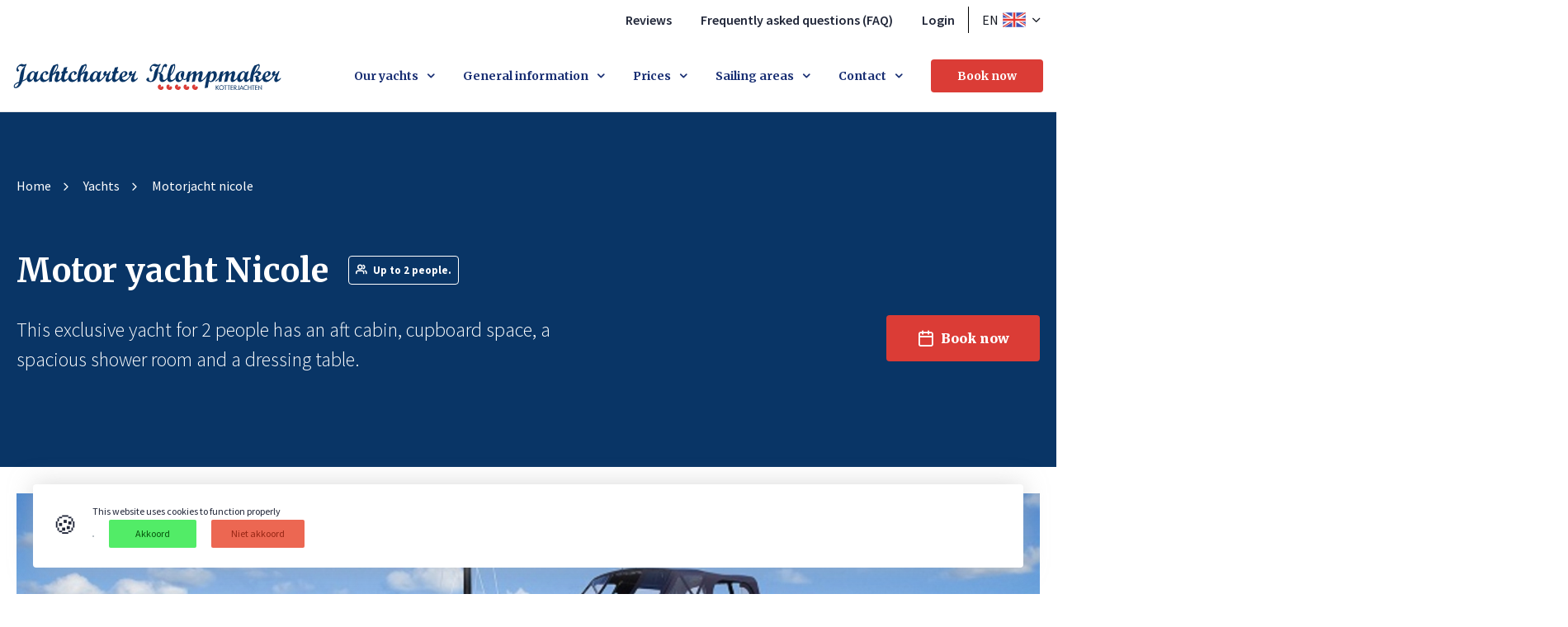

--- FILE ---
content_type: text/html; charset=utf-8
request_url: https://www.yachtcharter-klompmaker.com/en/yachts/motorjacht-nicole
body_size: 6119
content:
<!DOCTYPE HTML>
<html>
<head>
<link rel="stylesheet" type="text/css" href="/cache/e20abf6003409a724741ae55ef086a17990b763c051656aa05d9ce33d493c32e5fdc4f6c0b2ee465bdae59c79d3fc52b41b2edfdb5eacfbc1e6afc21ce82714a.css" />
<script type="text/javascript" src="/cache/79e3ab521226bfeabd5e2e365283a52abb2b5f6d017f4bed639ee7b2cdbeafa27c6c5c715b67d5e4b007c7b46ac4171b1c44f312f129840d65732bea4f8b1057.js"></script>
<meta name="robots" content="index, follow" />
<meta name="SKYPE_TOOLBAR" content="SKYPE_TOOLBAR_PARSER_COMPATIBLE" />
<title>Yachts | Yacht Charter Klompmaker</title>
<meta name="description" content="Looking for a yacht in The Netherlands? Take a look at our beautiful yachts and book your yacht online. " />
<script type="text/javascript">j(document).ready(function () { j('.cms-editable').each(function() { var height = 20; j(this).find('.cms-block').each(function () { if(j(this).height()+parseInt(j(this).css('top')) > height) { height = j(this).height()+parseInt(j(this).css('top')); }}); j(this).css('min-height', height); }); });j.app.baseUrl = "en/yachts"; j.app.baseTitle = "Yachts | Yacht Charter Klompmaker"; j.app.pageId = "89"; j.app.pageStatus = "active"; j.app.pageStyleId = "0"; j.app.pageLocked = false;</script><meta property="og:image" content="https://www.yachtcharter-klompmaker.com" />
<meta property="twitter:image" content="https://www.yachtcharter-klompmaker.com" />


	<!-- META TAGS -->
<meta charset="UTF-8">
<meta name="viewport" content="width=device-width, initial-scale=1, maximum-scale=1, user-scalable=no">

<script>(function(w,d,s,l,i){w[l]=w[l]||[];w[l].push({'gtm.start':
new Date().getTime(),event:'gtm.js'});var f=d.getElementsByTagName(s)[0],
j=d.createElement(s),dl=l!='dataLayer'?'&l='+l:'';j.async=true;j.src=
'https://www.googletagmanager.com/gtm.js?id='+i+dl;f.parentNode.insertBefore(j,f);
})(window,document,'script','dataLayer','GTM-PMNBGNW');</script>

<link rel="apple-touch-icon" sizes="180x180" href="/theme/templateshop2/assets/favicon/apple-touch-icon.png">
<link rel="icon" type="image/png" sizes="32x32" href="/theme/templateshop2/assets/favicon/favicon-32x32.png">
<link rel="icon" type="image/png" sizes="16x16" href="/theme/templateshop2/assets/favicon/favicon-16x16.png">
<link rel="manifest" href="/theme/templateshop2/assets/favicon/site.webmanifest">
<link rel="mask-icon" href="/theme/templateshop2/assets/favicon/safari-pinned-tab.svg" color="#182e73">
<link rel="shortcut icon" href="/theme/templateshop2/assets/favicon/favicon.ico">
<meta name="msapplication-TileColor" content="#ffffff">
<meta name="msapplication-config" content="/theme/templateshop2/assets/favicon/browserconfig.xml">
<meta name="theme-color" content="#182e73">

<link href="/theme/templateshop2/style/base/fonts/fonts.css" rel="stylesheet">

<script type="text/javascript" src="/site/site-js/helpers/paginator.js"></script>
<script type="text/javascript" src="/theme/templateshop2/js/panoframe.js"></script>


	



    





</head>

<body class="body default-browsers ">
	<!-- Google Tag Manager (noscript) -->
<noscript><iframe src="https://www.googletagmanager.com/ns.html?id=GTM-PMNBGNW"
height="0" width="0" style="display:none;visibility:hidden"></iframe></noscript>
<!-- End Google Tag Manager (noscript) -->
	<nav class="nav">
		<div class="container">

			<div class="topbar">
	<div class="topbar-menu">
		<ul>
	<li><a href="/en/reviews">Reviews</a></li>
	<li><a href="/en/faq">Frequently asked questions (FAQ)</a></li>
	<li><a href="https://login.klompmaker.nl/login.php?lang=gb" target="_blank">Login</a></li>
</ul>

	</div>

	<div class="language-selector">
		<div class="language-picker" onclick="">
  <div class="language-picker-active">
      <div data-lang="en" class="lang-title">

        <div class="language-label">
          <div class="country">
                          en
                                    </div>
          <img src="/theme/templateshop2/assets/flags/en.svg">
        </div>

      </div>
  </div>
  <div class="language-picker-choices">
                                  <div class="language-picker-choices-choice " data-basedomain="" data-lang="nl" data-href="/nl">
        <img src="/theme/templateshop2/assets/flags/nl.svg">  NL</div>
                              <div class="language-picker-choices-choice active" data-basedomain="" data-lang="en" data-href="/en">
        <img src="/theme/templateshop2/assets/flags/en.svg">  EN</div>
                              <div class="language-picker-choices-choice " data-basedomain="" data-lang="de" data-href="/de">
        <img src="/theme/templateshop2/assets/flags/de.svg">  DE</div>
      </div>
</div>

	</div>
</div>


			<div class="main-bar">
				<div class="main-bar-logo">
											<a href="/en"><img src="/upload/images/logo-klompmaker.svg
"></a>
									</div>

				<div class="main-bar-mobile">
					<div class="main-bar-language">
						<div class="language-picker" onclick="">
  <div class="language-picker-active">
      <div data-lang="en" class="lang-title">

        <div class="language-label">
          <div class="country">
                          en
                                    </div>
          <img src="/theme/templateshop2/assets/flags/en.svg">
        </div>

      </div>
  </div>
  <div class="language-picker-choices">
                                  <div class="language-picker-choices-choice " data-basedomain="" data-lang="nl" data-href="/nl">
        <img src="/theme/templateshop2/assets/flags/nl.svg">  NL</div>
                              <div class="language-picker-choices-choice active" data-basedomain="" data-lang="en" data-href="/en">
        <img src="/theme/templateshop2/assets/flags/en.svg">  EN</div>
                              <div class="language-picker-choices-choice " data-basedomain="" data-lang="de" data-href="/de">
        <img src="/theme/templateshop2/assets/flags/de.svg">  DE</div>
      </div>
</div>

					</div>
					<div class="nav-menu-toggle"></div>
				</div>

				<div class="main-bar-menu">
					<div class="cms-menu" data-menu-depth="2" data-cms-number="1" data-static-id="352"><ul> <li class="cms-menu-button"><a href="/en/yachts">Our yachts</a><ul> <li class="cms-menu-button"><a href="/en/yachts/motorjacht-nicole">Motor yacht Nicole</a></li> <li class="cms-menu-button"><a href="/en/yachts/motorjacht-tessa">Motor yacht Tessa</a></li> <li class="cms-menu-button"><a href="/en/yachts/motorjacht-elaine">Motor yacht Elaine</a></li> <li class="cms-menu-button"><a href="/en/yachts/motorjacht-jeanette">Motor yacht Jeanette</a></li> <li class="cms-menu-button"><a href="/en/yachts/motorjacht-michelle">Motor yacht Michelle</a></li> <li class="cms-menu-button"><a href="/en/yachts/motorjacht-veroniek">Motor yacht Veroniek</a></li> <li class="cms-menu-button"><a href="/en/yachts/motorjacht-helena">Motor yacht Helena</a></li> <li class="cms-menu-button"><a href="/en/yachts/motorjacht-antoinette">Motor yacht Antoinette</a></li> <li class="cms-menu-button"><a href="/en/yachts/motorjacht-victoria">Motor yacht Victoria</a></li> <li class="cms-menu-button"><a href="/en/yachts/motorjacht-ryanne">Motor yacht Ryanne</a></li></ul></li> <li class="cms-menu-button"><a href="/bereikbaarheid">General information</a><ul> <li class="cms-menu-button"><a href="/en/welcome-aboard">Welcome aboard</a></li> <li class="cms-menu-button"><a href="/en/parking">Accessibility</a></li> <li class="cms-menu-button"><a href="/en/license-course">Sailing license & course</a></li> <li class="cms-menu-button"><a href="/en/about-us">About us</a></li></ul></li> <li class="cms-menu-button"><a href="/en/prices">Prices</a><ul> <li class="cms-menu-button"><a href="/en/prices">Prices 2025</a></li> <li class="cms-menu-button"><a href="/en/last-minute-offers">Offers</a></li> <li class="cms-menu-button"><a href="/en/rental-information">Rental information</a></li></ul></li> <li class="cms-menu-button"><a href="/en/sailing-areas">Sailing areas</a><ul> <li class="cms-menu-button"><a href="/en/sailing-areas">Sailing areas</a></li> <li class="cms-menu-button"><a href="/en/sailing-routes">Sailing routes</a></li> <li class="cms-menu-button"><a href="/en/sailing-areas/friesland">Sailing area: Friesland</a></li> <li class="cms-menu-button"><a href="/en/sailing-areas/groningen">Sailing area: Groningen</a></li> <li class="cms-menu-button"><a href="/en/sailing-areas/overijssel">Sailing area: Overijssel</a></li> <li class="cms-menu-button"><a href="/en/sailing-area/flevoland">Sailing area: Flevoland</a></li> <li class="cms-menu-button"><a href="/en/sailing-areas/ijsselmeer">Sailing area: IJsselmeer</a></li></ul></li> <li class="cms-menu-button"><a href="/en/contact">Contact</a><ul> <li class="cms-menu-button"><a href="/en/contact">Contact</a></li> <li class="cms-menu-button"><a href="/en/downloads">Downloads</a></li> <li class="cms-menu-button"><a href="/en/brochure">Brochure</a></li> <li class="cms-menu-button"><a href="/en/leave-a-review">Leave a review</a></li></ul></li> <li class="cms-menu-button"><a href="https://yachtcharterdedrait.nl/en/rent-a-boat/?action=YFsearchresult&values=Language%3A%3AEN%23%23OrderLanguage%3A%3AEN%23%23Providers%3A%3A2803%23%23Departure%3A%3A2019-10-05%23%23Duration%3A%3A7_7%23%23MaxCount%3A%3A30%23%23MaxNoOnPage%3A%3A50%23%23&sortby=">Book now</a></li></ul></div>

					<div class="topbar-menu">
						<ul>
	<li><a href="/en/reviews">Reviews</a></li>
	<li><a href="/en/faq">Frequently asked questions (FAQ)</a></li>
	<li><a href="https://login.klompmaker.nl/login.php?lang=gb" target="_blank">Login</a></li>
</ul>

					</div>
				</div>
			</div>
		</div>
	</nav>


	<section class="content default">
		<div class="container">
			<div class="cms-responsive" data-cms-number="2" data-static-id="353">    <div class="cms-row">
                            <div id="cms-customBlock-1" class="cms-block cms-column cms-column-12-12" style="position: relative !important;" data-column-width="12">
        <div class="cms-column-content">
            

    






		
<section class="yacht-detail">

  <div class="yacht-header content-header module">
    <div class="content-breadcrumbs">
      <div class="breadcrumbs">
        

    




			
	<ol vocab="http://schema.org/" typeof="BreadcrumbList">
		<li>
			<a href="/en">
        <span>Home</span>
			</a>
		</li>

					

			
					

												<li property="itemListElement" typeof="ListItem">
													<a property="item" typeof="WebPage" target="_self" href="https://www.yachtcharter-klompmaker.com/en/yachts">
							    <span property="name">Yachts</span>
							</a>
												<meta property="position" content="2"/>
					</li>
												
					

												<li property="itemListElement" typeof="ListItem">
												    <span property="name" style="color: #fff;">Motorjacht nicole</span>
												<meta property="position" content="3"/>
					</li>
												
		
	</ol>

      </div>
    </div>

    <div class="content-header-wrapper">
      <div class="header-text">
        <h1>

          <span class="header-text-title">
            Motor yacht Nicole
          </span>

          <span class="amount-of-persons">
            Up to 2 people.
          </span>

        </h1>
        <p><p>This exclusive yacht for 2 people has an aft cabin, cupboard space, a spacious shower room and a dressing table.</p>
</p>
      </div>
      <div class="header-cta">
        <a href="#availability" class="button--secondary"><span class="icon-calendar"></span> Book now</a>
      </div>
    </div>
  </div>

  <div class="yacht-images-lightbox">

    <div class="image-large">
      <a href="/upload/images/jachten/nicole/nicole.jpg" data-fancybox="gallery">
        <img src="/site/cache-img/1360/550/0/crop/upload/images/jachten/nicole/nicole.jpg">
      </a>
    </div>

    <div class="images-thumbnails">
      
              
      
        <div class="image-wrapper">
          <div class="image-item">
            <a href="/upload/images/jachten/nicole/nicole%20salon_750x649.jpg" data-fancybox="gallery">
              <img src="/site/cache-img/200/200/0/crop/upload/images/jachten/nicole/nicole%20salon_750x649.jpg">
            </a>
          </div>
        </div>
      
      
        <div class="image-wrapper">
          <div class="image-item">
            <a href="/upload/images/jachten/nicole/nicole%20voorpunt_569x750.jpg" data-fancybox="gallery">
              <img src="/site/cache-img/200/200/0/crop/upload/images/jachten/nicole/nicole%20voorpunt_569x750.jpg">
            </a>
          </div>
        </div>
      
      
        <div class="image-wrapper">
          <div class="image-item">
            <a href="/upload/images/jachten/nicole/nicole%20keuken(1)_500x750.jpg" data-fancybox="gallery">
              <img src="/site/cache-img/200/200/0/crop/upload/images/jachten/nicole/nicole%20keuken(1)_500x750.jpg">
            </a>
          </div>
        </div>
      
      
        <div class="image-wrapper">
          <div class="image-item">
            <a href="/upload/images/jachten/nicole/nicole%20keuken_428x750.jpg" data-fancybox="gallery">
              <img src="/site/cache-img/200/200/0/crop/upload/images/jachten/nicole/nicole%20keuken_428x750.jpg">
            </a>
          </div>
        </div>
      
      
        <div class="image-wrapper">
          <div class="image-item">
            <a href="/upload/images/jachten/nicole/nicole%20achterhut_660x750.jpg" data-fancybox="gallery">
              <img src="/site/cache-img/200/200/0/crop/upload/images/jachten/nicole/nicole%20achterhut_660x750.jpg">
            </a>
          </div>
        </div>
      
      
        <div class="image-wrapper">
          <div class="image-item">
            <a href="/upload/images/jachten/nicole/nicole%20achterhut-kaptafel_750x500.jpg" data-fancybox="gallery">
              <img src="/site/cache-img/200/200/0/crop/upload/images/jachten/nicole/nicole%20achterhut-kaptafel_750x500.jpg">
            </a>
          </div>
        </div>
      
      
        <div class="image-wrapper">
          <div class="image-item">
            <a href="/upload/images/jachten/nicole/douche%20nicole_500x750.jpg" data-fancybox="gallery">
              <img src="/site/cache-img/200/200/0/crop/upload/images/jachten/nicole/douche%20nicole_500x750.jpg">
            </a>
          </div>
        </div>
      
      
        <div class="image-wrapper">
          <div class="image-item">
            <a href="/upload/images/jachten/nicole/toilet%20nicole_500x750.jpg" data-fancybox="gallery">
              <img src="/site/cache-img/200/200/0/crop/upload/images/jachten/nicole/toilet%20nicole_500x750.jpg">
            </a>
          </div>
        </div>
      
      
        <div class="image-wrapper">
          <div class="image-item">
            <a href="/upload/images/jachten/nicole/stuurstand%20nicole_750x500.jpg" data-fancybox="gallery">
              <img src="/site/cache-img/200/200/0/crop/upload/images/jachten/nicole/stuurstand%20nicole_750x500.jpg">
            </a>
          </div>
        </div>
      
      
        <div class="image-wrapper">
          <div class="image-item">
            <a href="/upload/images/jachten/nicole/IMG_3478_750x500.JPG" data-fancybox="gallery">
              <img src="/site/cache-img/200/200/0/crop/upload/images/jachten/nicole/IMG_3478_750x500.JPG">
            </a>
          </div>
        </div>
          </div>
  </div>

  <div class="yacht-menu">
    <div class="yacht-menu-wrapper">
      <ul>
        <li><a href="#description">Description</a></li>
        
        <li><a href="#equipment">Equipment</a></li>
        <li><a href="#technical-data">Technical data</a></li>
        <li><a href="#map">Floor plan</a></li>
        <li><a href="/en/reviews">Reviews</a></li>
        

                  <li class="brochure">
            <a href="https://www.yachtcharter-klompmaker.com/upload/files/Brochures%20EN/Klompmaker%20Nicole E.pdf">
              <span class="icon-download-cloud"></span>
              download brochure
            </a>
          </li>
        
      </ul>
    </div>
  </div>

  <div class="yacht-description">
    <a class="offset" name="description">&nbsp;</a>
    <h2>About Motor yacht Nicole</h2>

    <div class="yacht-description-content">
      <p>In the comfy lounge, you will find a semi-circular sitting area and a stereo with CD/DVD player and a flat screen colour TV with digital satellite dish. A toilet is located opposite the fully equipped kitchen.</p>

<p>There is a comfy sitting area in the foreship section, to which you can retreat for some peace and quiet.&nbsp;This yacht is also equipped with an XL cabriolet tent which covers the entire aft&nbsp;deck. This comfy sitting area on deck, with a table and luxury adjustable chairs with cushions, provides ideal additional living space whatever the weather. On hot days you can easily unzip the sides and the back as far as you want.</p>

    </div>

  </div>

  

  <div class="yacht-equipment">
    <a class="offset" name="equipment">&nbsp;</a>
    <h2>Equipment</h2>

    
    <div class="yacht-equiment-content">
      <ul>
                  <li>Electric compass </li>
                  <li>Echo sounder</li>
                  <li>Log</li>
                  <li>GPS with chartplotter</li>
                  <li>Rudder indicator</li>
                  <li>Deck washing equipment</li>
                  <li>Heated steering position</li>
                  <li>Central heating</li>
                  <li>Colour TV with satellite reception</li>
                  <li>Stereo with CD/DVD-player</li>
                  <li>Cutlery and crockery</li>
                  <li>Coffee machine</li>
                  <li>Microwave</li>
                  <li>Vacuum cleaner</li>
                  <li>Electric toilet</li>
                  <li>Shower</li>
                  <li>Plumbing connected to waste water tank</li>
                  <li>Tinted glass all around</li>
                  <li>XL-Cabrio cover</li>
                  <li>Table and adjustable deckchairs on deck</li>
                  <li>Shower on swimming platform</li>
                  <li>Teak panelling</li>
              </ul>
    </div>

  </div>

  <div class="yacht-technical-data">
    <a class="offset" name="technical-data">&nbsp;</a>
    <h2>Technical data</h2>

    <div class="flex-table flex-table--2cols">

      <div class="flex-table-cell">Type</div>
      <div class="flex-table-cell">Kotterjacht 10.70 GL</div>

      <div class="flex-table-cell">Design</div>
      <div class="flex-table-cell">Huitema</div>

      <div class="flex-table-cell">Warf</div>
      <div class="flex-table-cell">Klompmaker</div>

      <div class="flex-table-cell">Accommodation</div>
      <div class="flex-table-cell">2 persons</div>

      <div class="flex-table-cell">Length</div>
      <div class="flex-table-cell">11.30 m.</div>

      <div class="flex-table-cell">Width</div>
      <div class="flex-table-cell">3.75 m.</div>

      <div class="flex-table-cell">Draft</div>
      <div class="flex-table-cell">1.00 m.</div>

      <div class="flex-table-cell">Height incl. hood</div>
      <div class="flex-table-cell">3.50 m.</div>

      <div class="flex-table-cell">Height above</div>
      <div class="flex-table-cell">2.60 m.</div>

      <div class="flex-table-cell">Headroom</div>
      <div class="flex-table-cell">2.00 m.</div>

      <div class="flex-table-cell">Engine</div>
      <div class="flex-table-cell">John Deere 85 hp</div>

      <div class="flex-table-cell">Consumption</div>
      <div class="flex-table-cell">3-5 liters per hour</div>

      <div class="flex-table-cell">Bow propeller</div>
      <div class="flex-table-cell">Hydraulic 8,5 hp</div>

      <div class="flex-table-cell">Stern propeller</div>
      <div class="flex-table-cell">Hydraulic 8,5 hp</div>

      <div class="flex-table-cell">Heated flybridge steering</div>
      <div class="flex-table-cell">Yes</div>

      <div class="flex-table-cell">Cabrio hood or sun cover</div>
      <div class="flex-table-cell">XL cabriolet tent which covers the entire aft deck</div>

      <div class="flex-table-cell">Boiler</div>
      <div class="flex-table-cell">50 l.</div>

      <div class="flex-table-cell">Water tank</div>
      <div class="flex-table-cell">750 l.</div>

      <div class="flex-table-cell">Waste water tank</div>
      <div class="flex-table-cell">250 l.</div>

      <div class="flex-table-cell">Diesel tank</div>
      <div class="flex-table-cell">350 l.</div>

      <div class="flex-table-cell">Refrigerator</div>
      <div class="flex-table-cell">130 l.</div>

      <div class="flex-table-cell">Shore hook-up</div>
      <div class="flex-table-cell">220 volt</div>

      <div class="flex-table-cell">Inverter 220 volt</div>
      <div class="flex-table-cell">2000 Watt</div>

      <div class="flex-table-cell">Power on board</div>
      <div class="flex-table-cell">24 volt</div>


    </div>

  </div>

  <div class="yacht-map">
    <a class="offset" name="map">&nbsp;</a>
    <h2>Floor plan</h2>

    <img src="/upload/images/Brochure/Nicole%20Woudsend.png" alt="Floor plan Motor yacht Nicole">
  </div>

  



  <div class="yacht-share">
    <h3>Share this yacht</h2>

    				
    <div class="yacht-share-icons">
      <a class="button--social fb" target="_blank" href="https://www.facebook.com/sharer.php?u=https://www.yachtcharter-klompmaker.com/en/yachts/motorjacht-nicole"><span class="icon-facebook1"></span></a>

      <a class="button--social twitter" target="_blank" href="https://twitter.com/share?url=https://www.yachtcharter-klompmaker.com/en/yachts/motorjacht-nicole"><span class="icon-twitter"></span></a>

      <a class="button--social mail" href="/cdn-cgi/l/email-protection#0c334e636875316478787c7f3623237b7b7b22756d6f64786f646d7e78697e21676063617c616d67697e226f636123696223756d6f64787f23616378637e666d6f64782162656f636069"><span class="icon-mail"></span></i></a>

      <a class="button--social whatsapp" href="whatsapp://send?text=https://www.yachtcharter-klompmaker.com/en/yachts/motorjacht-nicole"><span class="icon-whatsapp"></span></i></a>

    </div>
  </div>
</section>

        </div>
    </div>

                </div>
</div>
		</div>
	</section>

	

    





<footer class="footer">
	<div class="container">
		<div class="footer-wrapper">

			<div class="footer-contact">
				<div class="footer-column">
					<div class="footer-column-inner">
						<h3>Get in touch with us</h3>
						<p>
							<span class="name">Jachtcharter Klompmaker</span>
							<span class="street">De Zwaan 20</span>
							<span class="zip">	8551 RK Woudsend</span>
						</p>
						<p>
							<span class="tel">Tel: +31 514 56 44 47</span>													</p>
						<p>
							<span class="email"><a href="/cdn-cgi/l/email-protection#b6d5d9d8c2d7d5c2f6d2d3d2c4d7dfc298d5d9db"><span class="__cf_email__" data-cfemail="4f2c20213b2e2c3b0f2b2a2b3d2e263b612c2022">[email&#160;protected]</span></a></span>
						</p>

						<div class="footer-social">
															<a class="button--social fb" target="_blank" href="https://www.facebook.com/Jachtcharter.Klompmaker/">
									<span class="icon-facebook1"></span>
								</a>
													</div>
					</div>
				</div>
			</div>

			<div class="footer-menu">
				<div class="footer-column">
					<div class="footer-column-inner">
						<h3><a href="/en/yachts">Our yachts</a></h3>

<p><a href="/en/yachts/motorjacht-nicole">Nicole</a><br />
<a href="/en/yachts/motorjacht-tessa">Tessa</a><br />
<a href="/en/yachts/motorjacht-elaine">Elaine</a><br />
<a href="/en/yachts/motorjacht-helena">Helena</a><br />
<a href="/en/yachts/motorjacht-jeanette">Jeanette</a><br />
<a href="/en/yachts/motorjacht-michelle">Michelle&nbsp;</a><br />
<a href="/en/yachts/motorjacht-veroniek">Veroniek</a><br />
<a href="/en/yachts/motorjacht-antoinette">Antoinette</a><br />
<a href="/en/yachts/motorjacht-victoria">Victoria</a><br />
<a href="/en/yachts/motorjacht-ryanne">Ryanne</a></p>

					</div>
				</div>
				<div class="footer-column">
					<div class="footer-column-inner">
						<h3><a href="/en/prices">Prices</a></h3>

<p><a href="/en/last-minute-offers">Last minutes</a></p>

<p><a href="/en/rental-information">Rental information</a></p>

<p><a href="/en/welcome-aboard">Welcome aboard</a></p>

<p><a href="/en/getting-here">Getting here</a></p>

<p><a href="/en/license-course">Sailing license &amp; course</a></p>

<p><a href="/en/about-us">About us</a></p>

					</div>
				</div>
				<div class="footer-column">
					<div class="footer-column-inner">
						<h3><a href="/en/book-now">Book your yacht</a></h3>

<p><a href="/en/sailing-areas">Sailing areas</a></p>

<p><a href="/en/sailing-routes">Sailing routes</a></p>

<p><a href="/en/faq">FAQ</a></p>

<p><a href="/en/contact">Contact</a></p>

<p><a href="/en/brochure">Brochure</a></p>

					</div>
				</div>
			</div>
		</div>

		<div class="footer-copyright">
			<span class="copyright-label">
				&copy; 2025 Jachtcharter Klompmaker
			</span>
			<div class="footer-copyright-menu">
				
			</div>
		</div>
	</div>
</footer>


	<!-- Include stylesheets and scripts after DOM load, increases page load -->
	<!-- STYLESHEET -->



<!-- SCRIPTS -->
<script data-cfasync="false" src="/cdn-cgi/scripts/5c5dd728/cloudflare-static/email-decode.min.js"></script><script type="text/javascript" src="/theme/templateshop2/js/scripts.js"></script>

<script src="/site/site-js/helpers/paginator.js" type="text/javascript"></script>
<!-- <script src="https://boeken.klompmaker.nl/BO2.js"></script> -->

<!-- uncachable -->
<link rel="stylesheet" href="https://cdnjs.cloudflare.com/ajax/libs/Swiper/4.5.1/css/swiper.min.css">
<script src="https://cdnjs.cloudflare.com/ajax/libs/Swiper/4.5.1/js/swiper.min.js"></script>

<link rel="stylesheet" href="https://cdnjs.cloudflare.com/ajax/libs/fancybox/3.0.47/jquery.fancybox.min.css" />
<script src="https://cdnjs.cloudflare.com/ajax/libs/fancybox/3.0.47/jquery.fancybox.min.js"></script>


<script type="application/l d+json">
   {
     "@context": "http://schema.org",
     "@type": "Organization",
     "url": "http://www.yachtcharter-klompmaker.com",
     "logo": "http://www.yachtcharter-klompmaker.com/upload/images/logo-klompmaker.svg
",
     "contactPoint" : [{
         "@type" : "ContactPoint",
         "telephone" : "+31 514 56 44 47",
         "contactType" : "customer service"
       }],
       "sameAs" : [
			"https://www.facebook.com/Jachtcharter.Klompmaker/",			"",			"",			""         ]
   }
</script>

<script defer src="https://static.cloudflareinsights.com/beacon.min.js/vcd15cbe7772f49c399c6a5babf22c1241717689176015" integrity="sha512-ZpsOmlRQV6y907TI0dKBHq9Md29nnaEIPlkf84rnaERnq6zvWvPUqr2ft8M1aS28oN72PdrCzSjY4U6VaAw1EQ==" data-cf-beacon='{"version":"2024.11.0","token":"3de7218fc7634fc28e57f247c64bf3f2","r":1,"server_timing":{"name":{"cfCacheStatus":true,"cfEdge":true,"cfExtPri":true,"cfL4":true,"cfOrigin":true,"cfSpeedBrain":true},"location_startswith":null}}' crossorigin="anonymous"></script>
</body>
</html>


--- FILE ---
content_type: text/html; charset=utf-8
request_url: https://www.yachtcharter-klompmaker.com/ajax/lang:get:cookieMessage?3438523
body_size: -165
content:
{"agree":"Akkoord","notAgree":"Niet akkoord","settings":"Instellingen","functional":"Functionele cookies","analytics":"Analyse en statistieken","socialmedia":"Cookies van social media","affiliate":"Advertenties van derden","titlesocialmedia":"Social media","titlefunctional":"Functional","titleaffiliate":"Affiliate","titleanalytics":"Analytics"}

--- FILE ---
content_type: text/css
request_url: https://www.yachtcharter-klompmaker.com/cache/e20abf6003409a724741ae55ef086a17990b763c051656aa05d9ce33d493c32e5fdc4f6c0b2ee465bdae59c79d3fc52b41b2edfdb5eacfbc1e6afc21ce82714a.css
body_size: 37820
content:
.cms-editable{position:relative;min-height:100px}.cms-droppable{min-height:100px}.cms-block{position:absolute!important}.cms-settings{display:none}textarea{resize:none}.cms-form-smarty-field-control{display:none}form .site-invalid{box-shadow:0 0 3px red;border:1px solid red!important}.cms-checkout .row{margin-left:-15px;margin-right:-15px;letter-spacing:0}.cms-checkout .row::before,.cms-checkout .row::after{content:" ";display:table;clear:both}.cms-checkout .row::after{clear:both;box-sizing:border-box}.cms-checkout .col-sm-6,.cms-checkout .col-sm-12,.cms-checkout .col-md-4{box-sizing:border-box;position:relative;min-height:1px;padding-left:15px;padding-right:15px}@media (min-width:768px){.cms-checkout .col-sm-6,.cms-checkout .col-sm-12{float:left}.cms-checkout .col-sm-12{width:100%}.cms-checkout .col-sm-6{width:50%}}@media (min-width:992px){.cms-checkout .col-md-4{float:left;width:33.33333333%}}.cms-checkout h4{margin:0}.cms-checkout .shipping-and-payment ul{list-style:none}.cms-checkout .shipping-and-payment ul li{margin:10px 0}.cms-checkout #shippingMethodDateTime,.cms-checkout #shippingMethodTime{display:inline-block}.cms-checkout .shipping-and-payment .payment-information li label{padding-left:40px;padding-top:5px;min-height:32px;display:inline-block}.cms-checkout .shipping-and-payment .payment-information li.ideal label{background:url(/site/site-img/checkout/ideal.png) no-repeat 4px 0}.cms-checkout .shipping-and-payment .payment-information li.paypal label{background:url(/site/site-img/checkout/paypal.png) no-repeat 4px 0}.cms-checkout .shipping-and-payment .payment-information li.klarna label{background:url(/site/site-img/checkout/klarna.png) no-repeat 4px 0}.cms-checkout .shipping-and-payment .payment-information li.upFront label{background:url(/site/site-img/checkout/upFront.png) no-repeat 4px 0}.cms-checkout .shipping-and-payment .payment-information li.overboeking label{background:url(/site/site-img/checkout/upFront.png) no-repeat 4px 0}.cms-checkout .shipping-and-payment .payment-information li.banktransfer label{background:url(/site/site-img/checkout/banktransfer.png) no-repeat 4px 0}.cms-checkout .shipping-and-payment .payment-information li.sofort label{background:url(/site/site-img/checkout/sofort.png) no-repeat 4px 0}.cms-checkout .shipping-and-payment .payment-information li.sofortbanking label{background:url(/site/site-img/checkout/sofort.png) no-repeat 4px 0}.cms-checkout .shipping-and-payment .payment-information li.mistercash label{background:url(/site/site-img/checkout/mistercash.png) no-repeat 4px 0}.cms-checkout .shipping-and-payment .payment-information li.payInShop label{background:url(/site/site-img/checkout/payInShop.png) no-repeat 4px 0}.cms-checkout .shipping-and-payment .payment-information li.pin label{background:url(/site/site-img/checkout/payInShop.png) no-repeat 4px 0}.cms-checkout .shipping-and-payment .payment-information li.creditcard label{background:url(/site/site-img/checkout/creditcard.png) no-repeat 4px 0}.cms-checkout .shipping-and-payment .payment-information li.amex label{background:url(/site/site-img/checkout/amex.png) no-repeat 4px 0}.cms-checkout .shipping-and-payment .payment-information li.capayable label{background:url(/site/site-img/checkout/capayable.png) no-repeat 4px 0}.cms-checkout .shipping-and-payment .payment-information li.afterpay label{background:url(/site/site-img/checkout/afterpay.png) no-repeat 4px 0}.cms-checkout .shipping-and-payment .payment-information li.bancontact label{background:url(/site/site-img/checkout/bancontact.png) no-repeat 4px 0}.cms-checkout .shipping-and-payment .payment-information li.directdebit label{background:url(/site/site-img/checkout/directdebit.png) no-repeat 4px 0}.cms-checkout .shipping-and-payment .payment-information li.maestro label{background:url(/site/site-img/checkout/maestro.png) no-repeat 4px 0}.cms-checkout .shipping-and-payment .payment-information li.mastercard label{background:url(/site/site-img/checkout/mastercard.png) no-repeat 4px 0}.cms-checkout .shipping-and-payment .payment-information li.visa label{background:url(/site/site-img/checkout/visa.png) no-repeat 4px 0}.cms-checkout .order-information table tfoot .cms-subtotals td:last-child{border-top:1px solid #000}.cms-checkout .order-information table tfoot .cms-totals-row td:last-child{border-top:3px double #000}.cms-checkout .form-group{float:left;width:100%;margin-bottom:10px}.cms-checkout label.control-label{display:block}.cms-checkout .form-control{display:block;width:100%}.cms-checkout .group-firstname,.cms-checkout .group-zipcode,.cms-checkout .group-shippingFirstname,.cms-checkout .group-shippingZipcode,.cms-checkout .group-billingFirstname,.cms-checkout .group-billingZipcode,.cms-checkout #shippingMethodDateTime{width:48%;margin-right:2%}.cms-checkout .group-lastname,.cms-checkout .group-housenumber,.cms-checkout .group-shippingLastname,.cms-checkout .group-shippingHousenumber,.cms-checkout .group-billingLastname,.cms-checkout .group-billingHousenumber,.cms-checkout #shippingMethodTime{width:48%;margin-left:2%}.cms-checkout .business,.cms-checkout .group-companyname,.cms-checkout .group-taxNumber,.cms-checkout .group-region,.cms-checkout .group-password,.cms-checkout .alternativeShippingAddress,.cms-checkout .alternativeBillingAddress,.cms-checkout .cms-shipping-costs-row,.cms-checkout .cms-payment-costs-row{display:none}.cms-checkout .hideAddress .group-gender,.cms-checkout .hideAddress .group-privateOrBusiness,.cms-checkout .hideAddress .group-zipcode,.cms-checkout .hideAddress .group-housenumber,.cms-checkout .hideAddress .group-streetname,.cms-checkout .hideAddress .group-city,.cms-checkout .hideAddress .group-country,.cms-checkout .hideAddress .group-region,.cms-checkout .hideAddress .group-useForShipping,.cms-checkout .hideAddress .group-useForBilling,.cms-checkout .hideAddress .group-companyname,.cms-checkout .hideAddress .group-taxNumber,.cms-checkout .hideAddress .alternativeShippingAddress,.cms-checkout .hideAddress .alternativeBillingAddress{display:none!important}.cms-checkout .cms-productlist td{white-space:nowrap;float:none!important;display:table-cell!important;padding:3px 0}.cms-checkout .cms-productlist td:first-child{width:60%;max-width:0;white-space:nowrap;overflow:hidden;text-overflow:ellipsis}.cms-checkout .cms-productlist td:first-child img{vertical-align:middle;max-width:40px;max-height:40px}.cms-checkout .cms-productlist th{text-align:left}.cms-checkout .cms-productlist th:last-child{text-align:right}.cms-checkout .cms-totals-row td{font-weight:700}.xdsoft_datetimepicker.xdsoft_inline{border:none!important;padding:4px!important}.xdsoft_inline.xdsoft_datetimepicker .xdsoft_datepicker{margin:0px!important;width:220px!important}.xdsoft_inline.xdsoft_datetimepicker .xdsoft_month{width:85px!important}.xdsoft_inline.xdsoft_datetimepicker .xdsoft_timepicker{width:52px!important}.chrome .cms-checkout .alternativeShippingAddress,.chrome .cms-checkout .alternativeBillingAddress,.mozilla .cms-checkout .alternativeShippingAddress,.mozilla .cms-checkout .alternativeBillingAddress,.explorer .cms-checkout .alternativeShippingAddress,.explorer .cms-checkout .alternativeBillingAddress{overflow:visible!important}.site-loading{background:url(/site/site-img/ajax-loader.gif) 50% 25% no-repeat}.paginator-hidden{display:none!important}[v-cloak]{display:none}.discount-title{display:flex;align-items:center;cursor:pointer}.discount-code{width:250px;position:relative;border:1px solid grey}.discount-code .discountCodeField{display:block;width:100%;padding:0 4px!important;margin:0;height:30px;border:0!important}.discount-code .addDiscount{position:absolute;right:0;top:0;height:30px;width:30px;background:#A34F9E;color:#fff;font-size:20pt;text-align:center;line-height:26px;cursor:pointer}.discount-overview{display:none}.discount-overview.open{display:block}.discount-error{width:250px;background-color:red;padding:5px 10px;color:#fff;margin-top:16px;display:none;text-align:center;font-weight:700}.discount-error.open{display:block}.discount-placeholder{display:none;margin-top:8px;align-items:center}.discount-placeholder.open{display:flex}.discount-placeholder-code{margin:4px 0;color:#000}.discount-placeholder #removeDiscount{cursor:pointer}.discount .svg{width:16px;height:16px;display:inline-block;-webkit-background-size:cover;background-size:cover;cursor:pointer}.discount .svg.svg-percent{background-image:url(/site/site-img/checkout/percent.svg);margin-right:4px}.discount .svg.svg-chevron-down{background-image:url(/site/site-img/checkout/chevron-down.svg);margin-left:4px}.discount .svg.svg-chevron-up{background-image:url(/site/site-img/checkout/chevron-up.svg);margin-left:4px}.discount .svg.svg-trash{background-image:url(/site/site-img/checkout/trash.svg)}.site-paginate-navigation{width:100%;min-height:20px;text-align:center}.site-paginate-navigation a{text-decoration:none}.site-paginate-navigation-left{text-align:left;height:20px;float:left;min-width:46px}.site-paginate-navigation-right{text-align:right;height:20px;float:right;min-width:46px}.site-paginate-navigation-center{text-align:center;height:20px;display:inline}.site-paginate-navigation a,.site-paginate-navigation a{width:16px;height:16px;display:inline-block;margin-left:3px;margin-right:3px}.site-paginate-navigation a.site-paginate-navigation-goto-first{background:url(/site/site-img/helpers/paginate/first.png) no-repeat}.site-paginate-navigation a.site-paginate-navigation-goto-prev{background:url(/site/site-img/helpers/paginate/prev.png) no-repeat}.site-paginate-navigation a.site-paginate-navigation-goto-next{background:url(/site/site-img/helpers/paginate/next.png) no-repeat}.site-paginate-navigation a.site-paginate-navigation-goto-last{background:url(/site/site-img/helpers/paginate/last.png) no-repeat}/*! jQuery UI - v1.9.1 - 2012-10-25
* http://jqueryui.com
* Includes: jquery.ui.core.css, jquery.ui.accordion.css, jquery.ui.autocomplete.css, jquery.ui.button.css, jquery.ui.datepicker.css, jquery.ui.dialog.css, jquery.ui.menu.css, jquery.ui.progressbar.css, jquery.ui.resizable.css, jquery.ui.selectable.css, jquery.ui.slider.css, jquery.ui.spinner.css, jquery.ui.tabs.css, jquery.ui.tooltip.css, jquery.ui.theme.css
* Copyright 2012 jQuery Foundation and other contributors; Licensed MIT */
 .ui-helper-hidden{display:none}.ui-helper-hidden-accessible{position:absolute!important;clip:rect(1px 1px 1px 1px);clip:rect(1px,1px,1px,1px)}.ui-helper-reset{margin:0;padding:0;border:0;outline:0;line-height:1.3;text-decoration:none;font-size:100%;list-style:none}.ui-helper-clearfix:before,.ui-helper-clearfix:after{content:"";display:table}.ui-helper-clearfix:after{clear:both}.ui-helper-clearfix{zoom:1}.ui-helper-zfix{width:100%;height:100%;top:0;left:0;position:absolute;opacity:0;filter:Alpha(Opacity=0)}.ui-state-disabled{cursor:default!important}.ui-icon{display:block;text-indent:-99999px;overflow:hidden;background-repeat:no-repeat}.ui-widget-overlay{position:absolute;top:0;left:0;width:100%;height:100%}.ui-accordion .ui-accordion-header{display:block;cursor:pointer;position:relative;margin-top:2px;padding:.5em .5em .5em .7em;zoom:1}.ui-accordion .ui-accordion-icons{padding-left:2.2em}.ui-accordion .ui-accordion-noicons{padding-left:.7em}.ui-accordion .ui-accordion-icons .ui-accordion-icons{padding-left:2.2em}.ui-accordion .ui-accordion-header .ui-accordion-header-icon{position:absolute;left:.5em;top:50%;margin-top:-8px}.ui-accordion .ui-accordion-content{padding:1em 2.2em;border-top:0;overflow:auto;zoom:1}.ui-autocomplete{position:absolute;top:0;cursor:default}* html .ui-autocomplete{width:1px}.ui-button{display:inline-block;position:relative;padding:0;margin-right:.1em;cursor:pointer;text-align:center;zoom:1;overflow:visible}.ui-button,.ui-button:link,.ui-button:visited,.ui-button:hover,.ui-button:active{text-decoration:none}.ui-button-icon-only{width:2.2em}button.ui-button-icon-only{width:2.4em}.ui-button-icons-only{width:3.4em}button.ui-button-icons-only{width:3.7em}.ui-button .ui-button-text{display:block;line-height:1.4}.ui-button-text-only .ui-button-text{padding:.4em 1em}.ui-button-icon-only .ui-button-text,.ui-button-icons-only .ui-button-text{padding:.4em;text-indent:-9999999px}.ui-button-text-icon-primary .ui-button-text,.ui-button-text-icons .ui-button-text{padding:.4em 1em .4em 2.1em}.ui-button-text-icon-secondary .ui-button-text,.ui-button-text-icons .ui-button-text{padding:.4em 2.1em .4em 1em}.ui-button-text-icons .ui-button-text{padding-left:2.1em;padding-right:2.1em}input.ui-button{padding:.4em 1em}.ui-button-icon-only .ui-icon,.ui-button-text-icon-primary .ui-icon,.ui-button-text-icon-secondary .ui-icon,.ui-button-text-icons .ui-icon,.ui-button-icons-only .ui-icon{position:absolute;top:50%;margin-top:-8px}.ui-button-icon-only .ui-icon{left:50%;margin-left:-8px}.ui-button-text-icon-primary .ui-button-icon-primary,.ui-button-text-icons .ui-button-icon-primary,.ui-button-icons-only .ui-button-icon-primary{left:.5em}.ui-button-text-icon-secondary .ui-button-icon-secondary,.ui-button-text-icons .ui-button-icon-secondary,.ui-button-icons-only .ui-button-icon-secondary{right:.5em}.ui-button-text-icons .ui-button-icon-secondary,.ui-button-icons-only .ui-button-icon-secondary{right:.5em}.ui-buttonset{margin-right:7px}.ui-buttonset .ui-button{margin-left:0;margin-right:-.3em}button.ui-button::-moz-focus-inner{border:0;padding:0}.ui-datepicker{width:17em;padding:.2em .2em 0;display:none}.ui-datepicker .ui-datepicker-header{position:relative;padding:.2em 0}.ui-datepicker .ui-datepicker-prev,.ui-datepicker .ui-datepicker-next{position:absolute;top:2px;width:1.8em;height:1.8em}.ui-datepicker .ui-datepicker-prev-hover,.ui-datepicker .ui-datepicker-next-hover{top:1px}.ui-datepicker .ui-datepicker-prev{left:2px}.ui-datepicker .ui-datepicker-next{right:2px}.ui-datepicker .ui-datepicker-prev-hover{left:1px}.ui-datepicker .ui-datepicker-next-hover{right:1px}.ui-datepicker .ui-datepicker-prev span,.ui-datepicker .ui-datepicker-next span{display:block;position:absolute;left:50%;margin-left:-8px;top:50%;margin-top:-8px}.ui-datepicker .ui-datepicker-title{margin:0 2.3em;line-height:1.8em;text-align:center}.ui-datepicker .ui-datepicker-title select{font-size:1em;margin:1px 0}.ui-datepicker select.ui-datepicker-month-year{width:100%}.ui-datepicker select.ui-datepicker-month,.ui-datepicker select.ui-datepicker-year{width:49%}.ui-datepicker table{width:100%;font-size:.9em;border-collapse:collapse;margin:0 0 .4em}.ui-datepicker th{padding:.7em .3em;text-align:center;font-weight:700;border:0}.ui-datepicker td{border:0;padding:1px}.ui-datepicker td span,.ui-datepicker td a{display:block;padding:.2em;text-align:right;text-decoration:none}.ui-datepicker .ui-datepicker-buttonpane{background-image:none;margin:.7em 0 0 0;padding:0 .2em;border-left:0;border-right:0;border-bottom:0}.ui-datepicker .ui-datepicker-buttonpane button{float:right;margin:.5em .2em .4em;cursor:pointer;padding:.2em .6em .3em .6em;width:auto;overflow:visible}.ui-datepicker .ui-datepicker-buttonpane button.ui-datepicker-current{float:left}.ui-datepicker.ui-datepicker-multi{width:auto}.ui-datepicker-multi .ui-datepicker-group{float:left}.ui-datepicker-multi .ui-datepicker-group table{width:95%;margin:0 auto .4em}.ui-datepicker-multi-2 .ui-datepicker-group{width:50%}.ui-datepicker-multi-3 .ui-datepicker-group{width:33.3%}.ui-datepicker-multi-4 .ui-datepicker-group{width:25%}.ui-datepicker-multi .ui-datepicker-group-last .ui-datepicker-header{border-left-width:0}.ui-datepicker-multi .ui-datepicker-group-middle .ui-datepicker-header{border-left-width:0}.ui-datepicker-multi .ui-datepicker-buttonpane{clear:left}.ui-datepicker-row-break{clear:both;width:100%;font-size:0em}.ui-datepicker-rtl{direction:rtl}.ui-datepicker-rtl .ui-datepicker-prev{right:2px;left:auto}.ui-datepicker-rtl .ui-datepicker-next{left:2px;right:auto}.ui-datepicker-rtl .ui-datepicker-prev:hover{right:1px;left:auto}.ui-datepicker-rtl .ui-datepicker-next:hover{left:1px;right:auto}.ui-datepicker-rtl .ui-datepicker-buttonpane{clear:right}.ui-datepicker-rtl .ui-datepicker-buttonpane button{float:left}.ui-datepicker-rtl .ui-datepicker-buttonpane button.ui-datepicker-current{float:right}.ui-datepicker-rtl .ui-datepicker-group{float:right}.ui-datepicker-rtl .ui-datepicker-group-last .ui-datepicker-header{border-right-width:0;border-left-width:1px}.ui-datepicker-rtl .ui-datepicker-group-middle .ui-datepicker-header{border-right-width:0;border-left-width:1px}.ui-datepicker-cover{position:absolute;z-index:-1;filter:mask();top:-4px;left:-4px;width:200px;height:200px}.ui-dialog{position:absolute;padding:.2em;width:300px;overflow:hidden}.ui-dialog .ui-dialog-titlebar{padding:.4em 1em;position:relative}.ui-dialog .ui-dialog-title{float:left;margin:.1em 16px .1em 0}.ui-dialog .ui-dialog-titlebar-close{position:absolute;right:.3em;top:50%;width:19px;margin:-10px 0 0 0;padding:1px;height:18px}.ui-dialog .ui-dialog-titlebar-close span{display:block;margin:1px}.ui-dialog .ui-dialog-titlebar-close:hover,.ui-dialog .ui-dialog-titlebar-close:focus{padding:0}.ui-dialog .ui-dialog-content{position:relative;border:0;padding:.5em 1em;background:none;overflow:auto;zoom:1}.ui-dialog .ui-dialog-buttonpane{text-align:left;border-width:1px 0 0 0;background-image:none;margin:.5em 0 0 0;padding:.3em 1em .5em .4em}.ui-dialog .ui-dialog-buttonpane .ui-dialog-buttonset{float:right}.ui-dialog .ui-dialog-buttonpane button{margin:.5em .4em .5em 0;cursor:pointer}.ui-dialog .ui-resizable-se{width:14px;height:14px;right:3px;bottom:3px}.ui-draggable .ui-dialog-titlebar{cursor:move}.ui-menu{list-style:none;padding:2px;margin:0;display:block;outline:none}.ui-menu .ui-menu{margin-top:-3px;position:absolute}.ui-menu .ui-menu-item{margin:0;padding:0;zoom:1;width:100%}.ui-menu .ui-menu-divider{margin:5px -2px 5px -2px;height:0;font-size:0;line-height:0;border-width:1px 0 0 0}.ui-menu .ui-menu-item a{text-decoration:none;display:block;padding:2px .4em;line-height:1.5;zoom:1;font-weight:400}.ui-menu .ui-menu-item a.ui-state-focus,.ui-menu .ui-menu-item a.ui-state-active{font-weight:400;margin:-1px}.ui-menu .ui-state-disabled{font-weight:400;margin:.4em 0 .2em;line-height:1.5}.ui-menu .ui-state-disabled a{cursor:default}.ui-menu-icons{position:relative}.ui-menu-icons .ui-menu-item a{position:relative;padding-left:2em}.ui-menu .ui-icon{position:absolute;top:.2em;left:.2em}.ui-menu .ui-menu-icon{position:static;float:right}.ui-progressbar{height:2em;text-align:left;overflow:hidden}.ui-progressbar .ui-progressbar-value{margin:-1px;height:100%}.ui-resizable{position:relative}.ui-resizable-handle{position:absolute;font-size:.1px;display:block}.ui-resizable-disabled .ui-resizable-handle,.ui-resizable-autohide .ui-resizable-handle{display:none}.ui-resizable-n{cursor:n-resize;height:7px;width:100%;top:-5px;left:0}.ui-resizable-s{cursor:s-resize;height:7px;width:100%;bottom:-5px;left:0}.ui-resizable-e{cursor:e-resize;width:7px;right:-5px;top:0;height:100%}.ui-resizable-w{cursor:w-resize;width:7px;left:-5px;top:0;height:100%}.ui-resizable-se{cursor:se-resize;width:12px;height:12px;right:1px;bottom:1px}.ui-resizable-sw{cursor:sw-resize;width:9px;height:9px;left:-5px;bottom:-5px}.ui-resizable-nw{cursor:nw-resize;width:9px;height:9px;left:-5px;top:-5px}.ui-resizable-ne{cursor:ne-resize;width:9px;height:9px;right:-5px;top:-5px}.ui-selectable-helper{position:absolute;z-index:100;border:1px dotted #000}.ui-slider{position:relative;text-align:left}.ui-slider .ui-slider-handle{position:absolute;z-index:2;width:1.2em;height:1.2em;cursor:default}.ui-slider .ui-slider-range{position:absolute;z-index:1;font-size:.7em;display:block;border:0;background-position:0 0}.ui-slider-horizontal{height:.8em}.ui-slider-horizontal .ui-slider-handle{top:-.3em;margin-left:-.6em}.ui-slider-horizontal .ui-slider-range{top:0;height:100%}.ui-slider-horizontal .ui-slider-range-min{left:0}.ui-slider-horizontal .ui-slider-range-max{right:0}.ui-slider-vertical{width:.8em;height:100px}.ui-slider-vertical .ui-slider-handle{left:-.3em;margin-left:0;margin-bottom:-.6em}.ui-slider-vertical .ui-slider-range{left:0;width:100%}.ui-slider-vertical .ui-slider-range-min{bottom:0}.ui-slider-vertical .ui-slider-range-max{top:0}.ui-spinner{position:relative;display:inline-block;overflow:hidden;padding:0;vertical-align:middle}.ui-spinner-input{border:none;background:none;padding:0;margin:.2em 0;vertical-align:middle;margin-left:.4em;margin-right:22px}.ui-spinner-button{width:16px;height:50%;font-size:.5em;padding:0;margin:0;text-align:center;position:absolute;cursor:default;display:block;overflow:hidden;right:0}.ui-spinner a.ui-spinner-button{border-top:none;border-bottom:none;border-right:none}.ui-spinner .ui-icon{position:absolute;margin-top:-8px;top:50%;left:0}.ui-spinner-up{top:0}.ui-spinner-down{bottom:0}.ui-spinner .ui-icon-triangle-1-s{background-position:-65px -16px}.ui-tabs{position:relative;padding:.2em;zoom:1}.ui-tabs .ui-tabs-nav{margin:0;padding:.2em .2em 0}.ui-tabs .ui-tabs-nav li{list-style:none;float:left;position:relative;top:0;margin:1px .2em 0 0;border-bottom:0;padding:0;white-space:nowrap}.ui-tabs .ui-tabs-nav li a{float:left;padding:.5em 1em;text-decoration:none}.ui-tabs .ui-tabs-nav li.ui-tabs-active{margin-bottom:-1px;padding-bottom:1px}.ui-tabs .ui-tabs-nav li.ui-tabs-active a,.ui-tabs .ui-tabs-nav li.ui-state-disabled a,.ui-tabs .ui-tabs-nav li.ui-tabs-loading a{cursor:text}.ui-tabs .ui-tabs-nav li a,.ui-tabs-collapsible .ui-tabs-nav li.ui-tabs-active a{cursor:pointer}.ui-tabs .ui-tabs-panel{display:block;border-width:0;padding:1em 1.4em;background:none}.ui-tooltip{padding:8px;position:absolute;z-index:9999;max-width:300px;-webkit-box-shadow:0 0 5px #aaa;box-shadow:0 0 5px #aaa}* html .ui-tooltip{background-image:none}body .ui-tooltip{border-width:2px}.ui-widget{font-family:Verdana,Arial,sans-serif;font-size:1.1em}.ui-widget .ui-widget{font-size:1em}.ui-widget input,.ui-widget select,.ui-widget textarea,.ui-widget button{font-family:Verdana,Arial,sans-serif;font-size:1em}.ui-widget-content{border:1px solid #aaa;background:#fff url([data-uri]) 50% 50% repeat-x;color:#222}.ui-widget-content a{color:#222}.ui-widget-header{border:1px solid #aaa;background:#ccc url([data-uri]) 50% 50% repeat-x;color:#222;font-weight:700}.ui-widget-header a{color:#222}.ui-state-default,.ui-widget-content .ui-state-default,.ui-widget-header .ui-state-default{border:1px solid #d3d3d3;background:#e6e6e6 url([data-uri]) 50% 50% repeat-x;font-weight:400;color:#555}.ui-state-default a,.ui-state-default a:link,.ui-state-default a:visited{color:#555;text-decoration:none}.ui-state-hover,.ui-widget-content .ui-state-hover,.ui-widget-header .ui-state-hover,.ui-state-focus,.ui-widget-content .ui-state-focus,.ui-widget-header .ui-state-focus{border:1px solid #999;background:#dadada url([data-uri]) 50% 50% repeat-x;font-weight:400;color:#212121}.ui-state-hover a,.ui-state-hover a:hover,.ui-state-hover a:link,.ui-state-hover a:visited{color:#212121;text-decoration:none}.ui-state-active,.ui-widget-content .ui-state-active,.ui-widget-header .ui-state-active{border:1px solid #aaa;background:#fff url([data-uri]) 50% 50% repeat-x;font-weight:400;color:#212121}.ui-state-active a,.ui-state-active a:link,.ui-state-active a:visited{color:#212121;text-decoration:none}.ui-state-highlight,.ui-widget-content .ui-state-highlight,.ui-widget-header .ui-state-highlight{border:1px solid #fcefa1;background:#fbf9ee url([data-uri]) 50% 50% repeat-x;color:#363636}.ui-state-highlight a,.ui-widget-content .ui-state-highlight a,.ui-widget-header .ui-state-highlight a{color:#363636}.ui-state-error,.ui-widget-content .ui-state-error,.ui-widget-header .ui-state-error{border:1px solid #cd0a0a;background:#fef1ec url([data-uri]) 50% 50% repeat-x;color:#cd0a0a}.ui-state-error a,.ui-widget-content .ui-state-error a,.ui-widget-header .ui-state-error a{color:#cd0a0a}.ui-state-error-text,.ui-widget-content .ui-state-error-text,.ui-widget-header .ui-state-error-text{color:#cd0a0a}.ui-priority-primary,.ui-widget-content .ui-priority-primary,.ui-widget-header .ui-priority-primary{font-weight:700}.ui-priority-secondary,.ui-widget-content .ui-priority-secondary,.ui-widget-header .ui-priority-secondary{opacity:.7;filter:Alpha(Opacity=70);font-weight:400}.ui-state-disabled,.ui-widget-content .ui-state-disabled,.ui-widget-header .ui-state-disabled{opacity:.35;filter:Alpha(Opacity=35);background-image:none}.ui-state-disabled .ui-icon{filter:Alpha(Opacity=35)}.ui-icon{width:16px;height:16px;background-image:url([data-uri])}.ui-widget-content .ui-icon{background-image:url([data-uri])}.ui-widget-header .ui-icon{background-image:url([data-uri])}.ui-state-default .ui-icon{background-image:url([data-uri])}.ui-state-hover .ui-icon,.ui-state-focus .ui-icon{background-image:url([data-uri])}.ui-state-active .ui-icon{background-image:url([data-uri])}.ui-state-highlight .ui-icon{background-image:url([data-uri])}.ui-state-error .ui-icon,.ui-state-error-text .ui-icon{background-image:url([data-uri])}.ui-icon-carat-1-n{background-position:0 0}.ui-icon-carat-1-ne{background-position:-16px 0}.ui-icon-carat-1-e{background-position:-32px 0}.ui-icon-carat-1-se{background-position:-48px 0}.ui-icon-carat-1-s{background-position:-64px 0}.ui-icon-carat-1-sw{background-position:-80px 0}.ui-icon-carat-1-w{background-position:-96px 0}.ui-icon-carat-1-nw{background-position:-112px 0}.ui-icon-carat-2-n-s{background-position:-128px 0}.ui-icon-carat-2-e-w{background-position:-144px 0}.ui-icon-triangle-1-n{background-position:0 -16px}.ui-icon-triangle-1-ne{background-position:-16px -16px}.ui-icon-triangle-1-e{background-position:-32px -16px}.ui-icon-triangle-1-se{background-position:-48px -16px}.ui-icon-triangle-1-s{background-position:-64px -16px}.ui-icon-triangle-1-sw{background-position:-80px -16px}.ui-icon-triangle-1-w{background-position:-96px -16px}.ui-icon-triangle-1-nw{background-position:-112px -16px}.ui-icon-triangle-2-n-s{background-position:-128px -16px}.ui-icon-triangle-2-e-w{background-position:-144px -16px}.ui-icon-arrow-1-n{background-position:0 -32px}.ui-icon-arrow-1-ne{background-position:-16px -32px}.ui-icon-arrow-1-e{background-position:-32px -32px}.ui-icon-arrow-1-se{background-position:-48px -32px}.ui-icon-arrow-1-s{background-position:-64px -32px}.ui-icon-arrow-1-sw{background-position:-80px -32px}.ui-icon-arrow-1-w{background-position:-96px -32px}.ui-icon-arrow-1-nw{background-position:-112px -32px}.ui-icon-arrow-2-n-s{background-position:-128px -32px}.ui-icon-arrow-2-ne-sw{background-position:-144px -32px}.ui-icon-arrow-2-e-w{background-position:-160px -32px}.ui-icon-arrow-2-se-nw{background-position:-176px -32px}.ui-icon-arrowstop-1-n{background-position:-192px -32px}.ui-icon-arrowstop-1-e{background-position:-208px -32px}.ui-icon-arrowstop-1-s{background-position:-224px -32px}.ui-icon-arrowstop-1-w{background-position:-240px -32px}.ui-icon-arrowthick-1-n{background-position:0 -48px}.ui-icon-arrowthick-1-ne{background-position:-16px -48px}.ui-icon-arrowthick-1-e{background-position:-32px -48px}.ui-icon-arrowthick-1-se{background-position:-48px -48px}.ui-icon-arrowthick-1-s{background-position:-64px -48px}.ui-icon-arrowthick-1-sw{background-position:-80px -48px}.ui-icon-arrowthick-1-w{background-position:-96px -48px}.ui-icon-arrowthick-1-nw{background-position:-112px -48px}.ui-icon-arrowthick-2-n-s{background-position:-128px -48px}.ui-icon-arrowthick-2-ne-sw{background-position:-144px -48px}.ui-icon-arrowthick-2-e-w{background-position:-160px -48px}.ui-icon-arrowthick-2-se-nw{background-position:-176px -48px}.ui-icon-arrowthickstop-1-n{background-position:-192px -48px}.ui-icon-arrowthickstop-1-e{background-position:-208px -48px}.ui-icon-arrowthickstop-1-s{background-position:-224px -48px}.ui-icon-arrowthickstop-1-w{background-position:-240px -48px}.ui-icon-arrowreturnthick-1-w{background-position:0 -64px}.ui-icon-arrowreturnthick-1-n{background-position:-16px -64px}.ui-icon-arrowreturnthick-1-e{background-position:-32px -64px}.ui-icon-arrowreturnthick-1-s{background-position:-48px -64px}.ui-icon-arrowreturn-1-w{background-position:-64px -64px}.ui-icon-arrowreturn-1-n{background-position:-80px -64px}.ui-icon-arrowreturn-1-e{background-position:-96px -64px}.ui-icon-arrowreturn-1-s{background-position:-112px -64px}.ui-icon-arrowrefresh-1-w{background-position:-128px -64px}.ui-icon-arrowrefresh-1-n{background-position:-144px -64px}.ui-icon-arrowrefresh-1-e{background-position:-160px -64px}.ui-icon-arrowrefresh-1-s{background-position:-176px -64px}.ui-icon-arrow-4{background-position:0 -80px}.ui-icon-arrow-4-diag{background-position:-16px -80px}.ui-icon-extlink{background-position:-32px -80px}.ui-icon-newwin{background-position:-48px -80px}.ui-icon-refresh{background-position:-64px -80px}.ui-icon-shuffle{background-position:-80px -80px}.ui-icon-transfer-e-w{background-position:-96px -80px}.ui-icon-transferthick-e-w{background-position:-112px -80px}.ui-icon-folder-collapsed{background-position:0 -96px}.ui-icon-folder-open{background-position:-16px -96px}.ui-icon-document{background-position:-32px -96px}.ui-icon-document-b{background-position:-48px -96px}.ui-icon-note{background-position:-64px -96px}.ui-icon-mail-closed{background-position:-80px -96px}.ui-icon-mail-open{background-position:-96px -96px}.ui-icon-suitcase{background-position:-112px -96px}.ui-icon-comment{background-position:-128px -96px}.ui-icon-person{background-position:-144px -96px}.ui-icon-print{background-position:-160px -96px}.ui-icon-trash{background-position:-176px -96px}.ui-icon-locked{background-position:-192px -96px}.ui-icon-unlocked{background-position:-208px -96px}.ui-icon-bookmark{background-position:-224px -96px}.ui-icon-tag{background-position:-240px -96px}.ui-icon-home{background-position:0 -112px}.ui-icon-flag{background-position:-16px -112px}.ui-icon-calendar{background-position:-32px -112px}.ui-icon-cart{background-position:-48px -112px}.ui-icon-pencil{background-position:-64px -112px}.ui-icon-clock{background-position:-80px -112px}.ui-icon-disk{background-position:-96px -112px}.ui-icon-calculator{background-position:-112px -112px}.ui-icon-zoomin{background-position:-128px -112px}.ui-icon-zoomout{background-position:-144px -112px}.ui-icon-search{background-position:-160px -112px}.ui-icon-wrench{background-position:-176px -112px}.ui-icon-gear{background-position:-192px -112px}.ui-icon-heart{background-position:-208px -112px}.ui-icon-star{background-position:-224px -112px}.ui-icon-link{background-position:-240px -112px}.ui-icon-cancel{background-position:0 -128px}.ui-icon-plus{background-position:-16px -128px}.ui-icon-plusthick{background-position:-32px -128px}.ui-icon-minus{background-position:-48px -128px}.ui-icon-minusthick{background-position:-64px -128px}.ui-icon-close{background-position:-80px -128px}.ui-icon-closethick{background-position:-96px -128px}.ui-icon-key{background-position:-112px -128px}.ui-icon-lightbulb{background-position:-128px -128px}.ui-icon-scissors{background-position:-144px -128px}.ui-icon-clipboard{background-position:-160px -128px}.ui-icon-copy{background-position:-176px -128px}.ui-icon-contact{background-position:-192px -128px}.ui-icon-image{background-position:-208px -128px}.ui-icon-video{background-position:-224px -128px}.ui-icon-script{background-position:-240px -128px}.ui-icon-alert{background-position:0 -144px}.ui-icon-info{background-position:-16px -144px}.ui-icon-notice{background-position:-32px -144px}.ui-icon-help{background-position:-48px -144px}.ui-icon-check{background-position:-64px -144px}.ui-icon-bullet{background-position:-80px -144px}.ui-icon-radio-on{background-position:-96px -144px}.ui-icon-radio-off{background-position:-112px -144px}.ui-icon-pin-w{background-position:-128px -144px}.ui-icon-pin-s{background-position:-144px -144px}.ui-icon-play{background-position:0 -160px}.ui-icon-pause{background-position:-16px -160px}.ui-icon-seek-next{background-position:-32px -160px}.ui-icon-seek-prev{background-position:-48px -160px}.ui-icon-seek-end{background-position:-64px -160px}.ui-icon-seek-start{background-position:-80px -160px}.ui-icon-seek-first{background-position:-80px -160px}.ui-icon-stop{background-position:-96px -160px}.ui-icon-eject{background-position:-112px -160px}.ui-icon-volume-off{background-position:-128px -160px}.ui-icon-volume-on{background-position:-144px -160px}.ui-icon-power{background-position:0 -176px}.ui-icon-signal-diag{background-position:-16px -176px}.ui-icon-signal{background-position:-32px -176px}.ui-icon-battery-0{background-position:-48px -176px}.ui-icon-battery-1{background-position:-64px -176px}.ui-icon-battery-2{background-position:-80px -176px}.ui-icon-battery-3{background-position:-96px -176px}.ui-icon-circle-plus{background-position:0 -192px}.ui-icon-circle-minus{background-position:-16px -192px}.ui-icon-circle-close{background-position:-32px -192px}.ui-icon-circle-triangle-e{background-position:-48px -192px}.ui-icon-circle-triangle-s{background-position:-64px -192px}.ui-icon-circle-triangle-w{background-position:-80px -192px}.ui-icon-circle-triangle-n{background-position:-96px -192px}.ui-icon-circle-arrow-e{background-position:-112px -192px}.ui-icon-circle-arrow-s{background-position:-128px -192px}.ui-icon-circle-arrow-w{background-position:-144px -192px}.ui-icon-circle-arrow-n{background-position:-160px -192px}.ui-icon-circle-zoomin{background-position:-176px -192px}.ui-icon-circle-zoomout{background-position:-192px -192px}.ui-icon-circle-check{background-position:-208px -192px}.ui-icon-circlesmall-plus{background-position:0 -208px}.ui-icon-circlesmall-minus{background-position:-16px -208px}.ui-icon-circlesmall-close{background-position:-32px -208px}.ui-icon-squaresmall-plus{background-position:-48px -208px}.ui-icon-squaresmall-minus{background-position:-64px -208px}.ui-icon-squaresmall-close{background-position:-80px -208px}.ui-icon-grip-dotted-vertical{background-position:0 -224px}.ui-icon-grip-dotted-horizontal{background-position:-16px -224px}.ui-icon-grip-solid-vertical{background-position:-32px -224px}.ui-icon-grip-solid-horizontal{background-position:-48px -224px}.ui-icon-gripsmall-diagonal-se{background-position:-64px -224px}.ui-icon-grip-diagonal-se{background-position:-80px -224px}.ui-corner-all,.ui-corner-top,.ui-corner-left,.ui-corner-tl{-moz-border-radius-topleft:4px;-webkit-border-top-left-radius:4px;-khtml-border-top-left-radius:4px;border-top-left-radius:4px}.ui-corner-all,.ui-corner-top,.ui-corner-right,.ui-corner-tr{-moz-border-radius-topright:4px;-webkit-border-top-right-radius:4px;-khtml-border-top-right-radius:4px;border-top-right-radius:4px}.ui-corner-all,.ui-corner-bottom,.ui-corner-left,.ui-corner-bl{-moz-border-radius-bottomleft:4px;-webkit-border-bottom-left-radius:4px;-khtml-border-bottom-left-radius:4px;border-bottom-left-radius:4px}.ui-corner-all,.ui-corner-bottom,.ui-corner-right,.ui-corner-br{-moz-border-radius-bottomright:4px;-webkit-border-bottom-right-radius:4px;-khtml-border-bottom-right-radius:4px;border-bottom-right-radius:4px}.ui-widget-overlay{background:#aaa url([data-uri]) 50% 50% repeat-x;opacity:.3;filter:Alpha(Opacity=30)}.ui-widget-shadow{margin:-8px 0 0 -8px;padding:8px;background:#aaa url([data-uri]) 50% 50% repeat-x;opacity:.3;filter:Alpha(Opacity=30);-moz-border-radius:8px;-khtml-border-radius:8px;-webkit-border-radius:8px;border-radius:8px}../site/external/jquery-ui.theme.css/*! fancyBox v2.0.6 fancyapps.com | fancyapps.com/fancybox/#license */
.fancybox-tmp iframe,.fancybox-tmp object{vertical-align:top;padding:0;margin:0}.fancybox-wrap{position:absolute;top:0;left:0;z-index:8020}.fancybox-skin{position:relative;padding:0;margin:0;background:#f9f9f9;color:#444;text-shadow:none;-webkit-border-radius:4px;-moz-border-radius:4px;border-radius:4px}.fancybox-opened{z-index:8030}.fancybox-opened .fancybox-skin{-webkit-box-shadow:0 10px 25px rgba(0,0,0,.5);-moz-box-shadow:0 10px 25px rgba(0,0,0,.5);box-shadow:0 10px 25px rgba(0,0,0,.5)}.fancybox-outer,.fancybox-inner{padding:0;margin:0;position:relative;outline:none}.fancybox-inner{overflow:hidden}.fancybox-type-iframe .fancybox-inner{-webkit-overflow-scrolling:touch}.fancybox-error{color:#444;font:14px/20px "Helvetica Neue",Helvetica,Arial,sans-serif;margin:0;padding:10px}.fancybox-image,.fancybox-iframe{display:block;width:100%;height:100%;border:0;padding:0;margin:0;vertical-align:top}.fancybox-image{max-width:100%;max-height:100%}#fancybox-loading,.fancybox-close,.fancybox-prev span,.fancybox-next span{background-image:url([data-uri])}#fancybox-loading{position:fixed;top:50%;left:50%;margin-top:-22px;margin-left:-22px;background-position:0 -108px;opacity:.8;cursor:pointer;z-index:8020}#fancybox-loading div{width:44px;height:44px;background:url([data-uri]) center center no-repeat}.fancybox-close{position:absolute;top:-18px;right:-18px;width:36px;height:36px;cursor:pointer;z-index:8040}.fancybox-nav{position:absolute;top:0;width:40%;height:100%;cursor:pointer;background:transparent url([data-uri]);-webkit-tap-highlight-color:rgba(0,0,0,0);z-index:8040}.fancybox-prev{left:0}.fancybox-next{right:0}.fancybox-nav span{position:absolute;top:50%;width:36px;height:34px;margin-top:-18px;cursor:pointer;z-index:8040;visibility:hidden}.fancybox-prev span{left:20px;background-position:0 -36px}.fancybox-next span{right:20px;background-position:0 -72px}.fancybox-nav:hover span{visibility:visible}.fancybox-tmp{position:absolute;top:-9999px;left:-9999px;padding:0;overflow:visible;visibility:hidden}#fancybox-overlay{position:absolute;top:0;left:0;overflow:hidden;display:none;z-index:8010;background:#000}#fancybox-overlay.overlay-fixed{position:fixed;bottom:0;right:0}.fancybox-title{visibility:hidden;font:normal 13px/20px "Helvetica Neue",Helvetica,Arial,sans-serif;position:relative;text-shadow:none;z-index:8050}.fancybox-opened .fancybox-title{visibility:visible}.fancybox-title-float-wrap{position:absolute;bottom:0;right:50%;margin-bottom:-35px;z-index:8030;text-align:center}.fancybox-title-float-wrap .child{display:inline-block;margin-right:-100%;padding:2px 20px;background:transparent;background:rgba(0,0,0,.8);-webkit-border-radius:15px;-moz-border-radius:15px;border-radius:15px;text-shadow:0 1px 2px #222;color:#FFF;font-weight:700;line-height:24px;white-space:nowrap}.fancybox-title-outside-wrap{position:relative;margin-top:10px;color:#fff}.fancybox-title-inside-wrap{margin-top:10px}.fancybox-title-over-wrap{position:absolute;bottom:0;left:0;color:#fff;padding:10px;background:#000;background:rgba(0,0,0,.8)}[data-menu-depth="1"] ul ul{display:none!important}[data-menu-depth="2"] ul ul ul{display:none!important}[data-menu-depth="3"] ul ul ul ul{display:none!important}[data-menu-depth="4"] ul ul ul ul ul{display:none!important}[data-menu-depth="5"] ul ul ul ul ul ul{display:none!important}[data-menu-depth="6"] ul ul ul ul ul ul ul{display:none!important}[data-menu-depth="7"] ul ul ul ul ul ul ul ul{display:none!important}[data-menu-depth="8"] ul ul ul ul ul ul ul ul ul{display:none!important}[data-menu-depth="9"] ul ul ul ul ul ul ul ul ul ul{display:none!important}[data-menu-depth="10"] ul ul ul ul ul ul ul ul ul ul ul{display:none!important}.cms-row{text-rendering:optimizespeed;margin:10px 0}.cms-row:before,.cms-row:after{content:".";display:block;height:0;clear:both;visibility:hidden}.cms-row:first-child{margin-top:0}.cms-row:last-child{margin-bottom:0}.opera-only :-o-prefocus,.cms-row{word-spacing:-.43em}.cms-column{display:inline-block;zoom:1;*display:inline;letter-spacing:normal;word-spacing:normal;vertical-align:top;text-rendering:auto;-moz-box-sizing:border-box;-webkit-box-sizing:border-box;box-sizing:border-box;padding:0;float:left}.cms-column:first-child{padding-left:0}.cms-column:last-child{padding-right:0}.cms-column-1-12{width:8.3333%}.cms-column-2-12{width:16.6666%}.cms-column-3-12{width:25%}.cms-column-4-12{width:33.3333%}.cms-column-5-12{width:41.6666%}.cms-column-6-12{width:50%}.cms-column-7-12{width:58.3333%}.cms-column-8-12{width:66.6666%}.cms-column-9-12{width:75%}.cms-column-10-12{width:83.3333%}.cms-column-11-12{width:91.6666%}.cms-column-12-12{width:100%}.cms-responsive img{display:block;max-width:100%}.cms-responsive img[srcset]:not([srcset=""]){width:100%;max-width:auto}@media (max-width:767px){.cms-row{margin:10px 0}.cms-row>.cms-column{width:100%;padding:0;margin:10px 0;display:block}}*,*:before,*:after{margin:0;padding:0;box-sizing:border-box;font-smooth:always;-webkit-font-smoothing:antialiased;-moz-osx-font-smoothing:grayscale;-webkit-text-shadow:rgba(0,0,0,.01) 0 0 1px;text-shadow:rgba(0,0,0,.01) 0 0 1px;-webkit-text-stroke:1px transparent}img{max-width:100%}a img,img a{border:none}.img-responsive{width:100%}img[src=""]{display:none}html{overflow-x:hidden;scroll-behavior:smooth;height:unset!important}html.no-scroll{overflow:hidden}body{font-family:Source Sans Pro;line-height:1.5;font-size:16px;color:#202638;overflow-x:hidden;position:relative}.content-margin{margin:32px 0 0 0}.embed-container{position:relative;padding-bottom:56.25%;height:0;overflow:hidden;max-width:100%}.embed-container embed,.embed-container iframe,.embed-container object{position:absolute;top:0;left:0;width:100%;height:100%}.embed-container-wrapper{position:relative;display:block;width:100%;heigt:100%}iframe{max-width:100%}.cms-block{padding:10px!important}@media only screen and (max-width:767px){.cms-block{padding:0px!important}}.cms-block:last-child{padding:10px 0 10px 10px!important}@media only screen and (max-width:767px){.cms-block:last-child{padding:0px!important}}.cms-block:first-child{padding:10px 10px 10px 0px!important}@media only screen and (max-width:767px){.cms-block:first-child{padding:0px!important}}.cms-block:first-child:last-child{padding:10px 0px!important}@media only screen and (max-width:767px){.cms-block:first-child:last-child{padding:0px!important}}.hidden{display:none}@media only screen and (max-width:767px){.hidden-mobile{display:none}}@media only screen and (min-width:768px) and (max-width:1080px){.hidden-tablet{display:none}}@media only screen and (min-width:768px) and (max-width:991px){.hidden-tablet-portrait{display:none}}@media only screen and (min-width:992px) and (max-width:1080px){.hidden-tablet-landscape{display:none}}@media only screen and (min-width:1081px){.hidden-desktop{display:none}}.container{width:100%;padding:0 16px;margin:0 auto}@media only screen and (min-width:1600px){.container{max-width:1400px}}body.default-browsers .flex-row{display:-webkit-box;display:-moz-box;display:-ms-flexbox;display:-moz-flex;display:-webkit-flex;display:flex;-webkit-flex-wrap:wrap;flex-wrap:wrap}body.android-stock .flex-row:after{clear:both;content:"";display:table}.heading-style{color:#182e73;font-family:"Merriweather",sans-serif;font-weight:700;margin-bottom:.7em;line-height:1.3}.h1,h1,.content-header-title .cms-text .cms-text-content p{color:#182e73;font-family:"Merriweather",sans-serif;font-weight:700;margin-bottom:.7em;line-height:1.3;font-size:40px;font-size:2.5rem}@media only screen and (max-width:767px),only screen and (min-width:768px) and (max-width:1080px){.h1,h1,.content-header-title .cms-text .cms-text-content p{font-size:24px;font-size:1.5rem}}.h2,h2{color:#182e73;font-family:"Merriweather",sans-serif;font-weight:700;margin-bottom:.7em;line-height:1.3;font-size:30px;font-size:1.875rem;position:relative}@media only screen and (max-width:767px),only screen and (min-width:768px) and (max-width:1080px){.h2,h2{font-size:24px;font-size:1.5rem}}.h2:before,h2:before{content:"";position:absolute;left:0;bottom:-8px;height:2px;width:80px;background-color:#db3c36}.h3,h3{color:#182e73;font-family:"Merriweather",sans-serif;font-weight:700;margin-bottom:.7em;line-height:1.3;font-size:18px;font-size:1.125rem;line-height:1.5}.h4,h4{color:#182e73;font-family:"Merriweather",sans-serif;font-weight:700;margin-bottom:.7em;line-height:1.3;font-size:16px;font-size:1rem}.cms-text-content p,.cms-text-content ul li,.yacht-description-content p,.yacht-description-content ul li,.gastenboek-item-body-text p,.gastenboek-item-body-text ul li,.gastenboek-detail p,.gastenboek-detail ul li{font-size:20px;font-size:1.25rem;font-weight:300;color:#161a23;line-height:1.7;margin:1em 0}.cms-text-content p strong,.cms-text-content ul li strong,.yacht-description-content p strong,.yacht-description-content ul li strong,.gastenboek-item-body-text p strong,.gastenboek-item-body-text ul li strong,.gastenboek-detail p strong,.gastenboek-detail ul li strong{font-weight:600}@media only screen and (max-width:767px),only screen and (min-width:768px) and (max-width:1080px){.cms-text-content p,.cms-text-content ul li,.yacht-description-content p,.yacht-description-content ul li,.gastenboek-item-body-text p,.gastenboek-item-body-text ul li,.gastenboek-detail p,.gastenboek-detail ul li{font-size:18px;font-size:1.125rem}}.cms-text-content p a,.yacht-description-content p a,.gastenboek-item-body-text p a,.gastenboek-detail p a{color:#db3c36;text-decoration:none;font-weight:600;-moz-transition:all 0.2s linear;-o-transition:all 0.2s linear;-webkit-transition:all 0.2s linear;transition:all 0.2s linear}.cms-text-content p a:hover,.yacht-description-content p a:hover,.gastenboek-item-body-text p a:hover,.gastenboek-detail p a:hover{color:#911e1a}.cms-text-content ul,.yacht-description-content ul,.gastenboek-item-body-text ul,.gastenboek-detail ul{margin:0 auto;list-style-type:none}.cms-text-content ul li,.yacht-description-content ul li,.gastenboek-item-body-text ul li,.gastenboek-detail ul li{padding:0 0 0 48px;position:relative;margin:0;line-height:2}@media only screen and (max-width:767px){.cms-text-content ul li,.yacht-description-content ul li,.gastenboek-item-body-text ul li,.gastenboek-detail ul li{padding:0 0 0 32px}}.cms-text-content ul li:before,.yacht-description-content ul li:before,.gastenboek-item-body-text ul li:before,.gastenboek-detail ul li:before{content:"";position:absolute;left:0;top:5px;background-image:url(/theme/templateshop2/assets/fryslan-icon.png);background-repeat:no-repeat;top:50%;transform:translateY(-50%);margin-right:16px;height:24px;width:27px}@media only screen and (max-width:767px),only screen and (min-width:768px) and (max-width:1080px){.cms-text-content ul li:before,.yacht-description-content ul li:before,.gastenboek-item-body-text ul li:before,.gastenboek-detail ul li:before{background-size:70% auto}}.flex-table{display:flex;flex-wrap:wrap;padding:0;width:60%;margin-top:32px}@media only screen and (max-width:767px),only screen and (min-width:768px) and (max-width:1080px){.flex-table{width:100%}}.flex-table .flex-table-cell{box-sizing:border-box;flex-grow:1;width:100%;padding:.4em 0;overflow:hidden;list-style:none;border-bottom:1px solid rgba(22,26,35,.2);display:flex;align-items:center}.flex-table .flex-table-cell:last-of-type,.flex-table .flex-table-cell:nth-last-child(2){border-bottom:none}.flex-table .flex-table-cell:nth-child(odd){font-size:14px;font-size:.875rem;text-transform:uppercase;font-weight:600}.flex-table .flex-table-cell:nth-child(even){font-size:18px;font-size:1.125rem;font-weight:300}.flex-table--2cols>.flex-table-cell{width:50%}.flex-table--3cols>.Rtable-cell{width:33.33%}.paginator-filter .paginator-filter-label{display:none}.paginator-filter .paginator-filter-items-holder{padding:16px 0 16px 0}.paginator-filter .paginator-filter-items-holder .paginator-filter-input{display:inline-block;padding-right:16px}.paginator-filter .paginator-filter-items-holder .paginator-filter-input label{display:inline-block;vertical-align:middle;cursor:pointer}.paginator-filter .paginator-filter-items-holder .paginator-filter-input label input[type="checkbox"]{-webkit-appearance:none;-moz-appearance:none;appearance:none;background-color:#182e73;border-radius:2px;height:16px;width:16px;display:inline-block;vertical-align:middle;margin-right:4px;outline:none;background-repeat:no-repeat;background-position:center center;background-size:10px;-moz-transition:all 0.2s linear;-o-transition:all 0.2s linear;-webkit-transition:all 0.2s linear;transition:all 0.2s linear}.paginator-filter .paginator-filter-items-holder .paginator-filter-input label input[type="checkbox"]:hover{background-color:#dfecff}.paginator-filter .paginator-filter-items-holder .paginator-filter-input label input[type="checkbox"]:checked{background-color:#182e73;background-image:url(../../../../../../theme/templateshop2/assets/check.svg)}.clear{clear:both;display:table;content:""}.flex-center-vertical{display:-webkit-box;display:-webkit-flex;display:-moz-box;display:-ms-flexbox;display:flex;-webkit-flex-align:center;-ms-flex-align:center;-webkit-align-items:center;align-items:center;flex-direction:row;-webkit-flex-direction:row;-moz-flex-direction:row}.flex-center-center{display:-webkit-box;display:-webkit-flex;display:-moz-box;display:-ms-flexbox;display:flex;-webkit-justify-content:center;-ms-flex-pack:center;justify-content:center;-webkit-align-content:center;-ms-flex-line-pack:center;align-content:center;-webkit-align-items:center;-ms-flex-align:center;align-items:center;flex-direction:column;-webkit-flex-direction:column;-moz-flex-direction:column}@keyframes fixnav{0%{transform:translateY(-100%)}100%{transform:translateY(0)}}@keyframes changeArrow{0%{color:#182e73}50%{color:#fff}100%{color:#182e73}}[class^="icon-"],[class*=" icon-"]{font-family:"icomoon"!important;speak:none;font-style:normal;font-weight:400;font-variant:normal;text-transform:none;line-height:1;-webkit-font-smoothing:antialiased;-moz-osx-font-smoothing:grayscale}.icon-facebook1:before{content:"\ea14"}.icon-whatsapp:before{content:"\e900"}.icon-airplay:before{content:"\e901"}.icon-alert-circle:before{content:"\e902"}.icon-alert-octagon:before{content:"\e903"}.icon-alert-triangle:before{content:"\e904"}.icon-align-center:before{content:"\e905"}.icon-align-justify:before{content:"\e906"}.icon-align-left:before{content:"\e907"}.icon-align-right:before{content:"\e908"}.icon-anchor:before{content:"\e909"}.icon-aperture:before{content:"\e90a"}.icon-archive:before{content:"\e90b"}.icon-arrow-down-circle:before{content:"\e90c"}.icon-arrow-down-left:before{content:"\e90d"}.icon-arrow-down-right:before{content:"\e90e"}.icon-arrow-down:before{content:"\e90f"}.icon-arrow-left-circle:before{content:"\e910"}.icon-arrow-left:before{content:"\e911"}.icon-arrow-right-circle:before{content:"\e912"}.icon-arrow-right:before{content:"\e913"}.icon-arrow-up-circle:before{content:"\e914"}.icon-arrow-up-left:before{content:"\e915"}.icon-arrow-up-right:before{content:"\e916"}.icon-arrow-up:before{content:"\e917"}.icon-at-sign:before{content:"\e918"}.icon-award:before{content:"\e919"}.icon-bar-chart-2:before{content:"\e91a"}.icon-bar-chart:before{content:"\e91b"}.icon-battery-charging:before{content:"\e91c"}.icon-battery:before{content:"\e91d"}.icon-bell-off:before{content:"\e91e"}.icon-bell:before{content:"\e91f"}.icon-bluetooth:before{content:"\e920"}.icon-bold:before{content:"\e921"}.icon-book-open:before{content:"\e922"}.icon-book:before{content:"\e923"}.icon-bookmark:before{content:"\e924"}.icon-box:before{content:"\e925"}.icon-briefcase:before{content:"\e926"}.icon-calendar:before{content:"\e927"}.icon-camera-off:before{content:"\e928"}.icon-camera:before{content:"\e929"}.icon-cast:before{content:"\e92a"}.icon-check-circle:before{content:"\e92b"}.icon-check-square:before{content:"\e92c"}.icon-check:before{content:"\e92d"}.icon-chevron-down:before{content:"\e92e"}.icon-chevron-left:before{content:"\e92f"}.icon-chevron-right:before{content:"\e930"}.icon-chevron-up:before{content:"\e931"}.icon-chevrons-down:before{content:"\e932"}.icon-chevrons-left:before{content:"\e933"}.icon-chevrons-right:before{content:"\e934"}.icon-chevrons-up:before{content:"\e935"}.icon-chrome:before{content:"\e936"}.icon-circle:before{content:"\e937"}.icon-clipboard:before{content:"\e938"}.icon-clock:before{content:"\e939"}.icon-cloud-drizzle:before{content:"\e93a"}.icon-cloud-lightning:before{content:"\e93b"}.icon-cloud-off:before{content:"\e93c"}.icon-cloud-rain:before{content:"\e93d"}.icon-cloud-snow:before{content:"\e93e"}.icon-cloud:before{content:"\e93f"}.icon-code:before{content:"\e940"}.icon-codepen:before{content:"\e941"}.icon-coffee:before{content:"\e942"}.icon-command:before{content:"\e943"}.icon-compass:before{content:"\e944"}.icon-copy:before{content:"\e945"}.icon-corner-down-left:before{content:"\e946"}.icon-corner-down-right:before{content:"\e947"}.icon-corner-left-down:before{content:"\e948"}.icon-corner-left-up:before{content:"\e949"}.icon-corner-right-down:before{content:"\e94a"}.icon-corner-right-up:before{content:"\e94b"}.icon-corner-up-left:before{content:"\e94c"}.icon-corner-up-right:before{content:"\e94d"}.icon-cpu:before{content:"\e94e"}.icon-credit-card:before{content:"\e94f"}.icon-crop:before{content:"\e950"}.icon-crosshair:before{content:"\e951"}.icon-database:before{content:"\e952"}.icon-delete:before{content:"\e953"}.icon-disc:before{content:"\e954"}.icon-dollar-sign:before{content:"\e955"}.icon-download-cloud:before{content:"\e956"}.icon-download:before{content:"\e957"}.icon-droplet:before{content:"\e958"}.icon-edit-2:before{content:"\e959"}.icon-edit-3:before{content:"\e95a"}.icon-edit:before{content:"\e95b"}.icon-external-link:before{content:"\e95c"}.icon-eye-off:before{content:"\e95d"}.icon-eye:before{content:"\e95e"}.icon-facebook:before{content:"\e95f"}.icon-fast-forward:before{content:"\e960"}.icon-feather:before{content:"\e961"}.icon-figma:before{content:"\e962"}.icon-file-minus:before{content:"\e963"}.icon-file-plus:before{content:"\e964"}.icon-file-text:before{content:"\e965"}.icon-file:before{content:"\e966"}.icon-film:before{content:"\e967"}.icon-filter:before{content:"\e968"}.icon-flag:before{content:"\e969"}.icon-folder-minus:before{content:"\e96a"}.icon-folder-plus:before{content:"\e96b"}.icon-folder:before{content:"\e96c"}.icon-frown:before{content:"\e96d"}.icon-gift:before{content:"\e96e"}.icon-git-branch:before{content:"\e96f"}.icon-git-commit:before{content:"\e970"}.icon-git-merge:before{content:"\e971"}.icon-git-pull-request:before{content:"\e972"}.icon-github:before{content:"\e973"}.icon-gitlab:before{content:"\e974"}.icon-globe:before{content:"\e975"}.icon-grid:before{content:"\e976"}.icon-hard-drive:before{content:"\e977"}.icon-hash:before{content:"\e978"}.icon-headphones:before{content:"\e979"}.icon-heart:before{content:"\e97a"}.icon-help-circle:before{content:"\e97b"}.icon-home:before{content:"\e97c"}.icon-image:before{content:"\e97d"}.icon-inbox:before{content:"\e97e"}.icon-info:before{content:"\e97f"}.icon-instagram:before{content:"\e980"}.icon-italic:before{content:"\e981"}.icon-key:before{content:"\e982"}.icon-layers:before{content:"\e983"}.icon-layout:before{content:"\e984"}.icon-life-buoy:before{content:"\e985"}.icon-link-2:before{content:"\e986"}.icon-link:before{content:"\e987"}.icon-linkedin:before{content:"\e988"}.icon-list:before{content:"\e989"}.icon-loader:before{content:"\e98a"}.icon-lock:before{content:"\e98b"}.icon-log-in:before{content:"\e98c"}.icon-log-out:before{content:"\e98d"}.icon-mail:before{content:"\e98e"}.icon-map-pin:before{content:"\e98f"}.icon-map:before{content:"\e990"}.icon-maximize-2:before{content:"\e991"}.icon-maximize:before{content:"\e992"}.icon-meh:before{content:"\e993"}.icon-menu:before{content:"\e994"}.icon-message-circle:before{content:"\e995"}.icon-message-square:before{content:"\e996"}.icon-mic-off:before{content:"\e997"}.icon-mic:before{content:"\e998"}.icon-minimize-2:before{content:"\e999"}.icon-minimize:before{content:"\e99a"}.icon-minus-circle:before{content:"\e99b"}.icon-minus-square:before{content:"\e99c"}.icon-minus:before{content:"\e99d"}.icon-monitor:before{content:"\e99e"}.icon-moon:before{content:"\e99f"}.icon-more-horizontal:before{content:"\e9a0"}.icon-more-vertical:before{content:"\e9a1"}.icon-mouse-pointer:before{content:"\e9a2"}.icon-move:before{content:"\e9a3"}.icon-music:before{content:"\e9a4"}.icon-navigation-2:before{content:"\e9a5"}.icon-navigation:before{content:"\e9a6"}.icon-octagon:before{content:"\e9a7"}.icon-package:before{content:"\e9a8"}.icon-paperclip:before{content:"\e9a9"}.icon-pause-circle:before{content:"\e9aa"}.icon-pause:before{content:"\e9ab"}.icon-pen-tool:before{content:"\e9ac"}.icon-percent:before{content:"\e9ad"}.icon-phone-call:before{content:"\e9ae"}.icon-phone-forwarded:before{content:"\e9af"}.icon-phone-incoming:before{content:"\e9b0"}.icon-phone-missed:before{content:"\e9b1"}.icon-phone-off:before{content:"\e9b2"}.icon-phone-outgoing:before{content:"\e9b3"}.icon-phone:before{content:"\e9b4"}.icon-pie-chart:before{content:"\e9b5"}.icon-play-circle:before{content:"\e9b6"}.icon-play:before{content:"\e9b7"}.icon-plus-circle:before{content:"\e9b8"}.icon-plus-square:before{content:"\e9b9"}.icon-plus:before{content:"\e9ba"}.icon-pocket:before{content:"\e9bb"}.icon-power:before{content:"\e9bc"}.icon-printer:before{content:"\e9bd"}.icon-radio:before{content:"\e9be"}.icon-refresh-ccw:before{content:"\e9bf"}.icon-refresh-cw:before{content:"\e9c0"}.icon-repeat:before{content:"\e9c1"}.icon-rewind:before{content:"\e9c2"}.icon-rotate-ccw:before{content:"\e9c3"}.icon-rotate-cw:before{content:"\e9c4"}.icon-rss:before{content:"\e9c5"}.icon-save:before{content:"\e9c6"}.icon-scissors:before{content:"\e9c7"}.icon-search:before{content:"\e9c8"}.icon-send:before{content:"\e9c9"}.icon-server:before{content:"\e9ca"}.icon-settings:before{content:"\e9cb"}.icon-share-2:before{content:"\e9cc"}.icon-share:before{content:"\e9cd"}.icon-shield-off:before{content:"\e9ce"}.icon-shield:before{content:"\e9cf"}.icon-shopping-bag:before{content:"\e9d0"}.icon-shopping-cart:before{content:"\e9d1"}.icon-shuffle:before{content:"\e9d2"}.icon-sidebar:before{content:"\e9d3"}.icon-skip-back:before{content:"\e9d4"}.icon-skip-forward:before{content:"\e9d5"}.icon-slack:before{content:"\e9d6"}.icon-slash:before{content:"\e9d7"}.icon-sliders:before{content:"\e9d8"}.icon-smartphone:before{content:"\e9d9"}.icon-smile:before{content:"\e9da"}.icon-speaker:before{content:"\e9db"}.icon-square:before{content:"\e9dc"}.icon-star:before{content:"\e9dd"}.icon-stop-circle:before{content:"\e9de"}.icon-sun:before{content:"\e9df"}.icon-sunrise:before{content:"\e9e0"}.icon-sunset:before{content:"\e9e1"}.icon-tablet:before{content:"\e9e2"}.icon-tag:before{content:"\e9e3"}.icon-target:before{content:"\e9e4"}.icon-terminal:before{content:"\e9e5"}.icon-thermometer:before{content:"\e9e6"}.icon-thumbs-down:before{content:"\e9e7"}.icon-thumbs-up:before{content:"\e9e8"}.icon-toggle-left:before{content:"\e9e9"}.icon-toggle-right:before{content:"\e9ea"}.icon-trash-2:before{content:"\e9eb"}.icon-trash:before{content:"\e9ec"}.icon-trello:before{content:"\e9ed"}.icon-trending-down:before{content:"\e9ee"}.icon-trending-up:before{content:"\e9ef"}.icon-triangle:before{content:"\e9f0"}.icon-truck:before{content:"\e9f1"}.icon-tv:before{content:"\e9f2"}.icon-twitter:before{content:"\e9f3"}.icon-type:before{content:"\e9f4"}.icon-umbrella:before{content:"\e9f5"}.icon-underline:before{content:"\e9f6"}.icon-unlock:before{content:"\e9f7"}.icon-upload-cloud:before{content:"\e9f8"}.icon-upload:before{content:"\e9f9"}.icon-user-check:before{content:"\e9fa"}.icon-user-minus:before{content:"\e9fb"}.icon-user-plus:before{content:"\e9fc"}.icon-user-x:before{content:"\e9fd"}.icon-user:before{content:"\e9fe"}.icon-users:before{content:"\e9ff"}.icon-video-off:before{content:"\ea00"}.icon-video:before{content:"\ea01"}.icon-voicemail:before{content:"\ea02"}.icon-volume-1:before{content:"\ea03"}.icon-volume-2:before{content:"\ea04"}.icon-volume-x:before{content:"\ea05"}.icon-volume:before{content:"\ea06"}.icon-watch:before{content:"\ea07"}.icon-wifi-off:before{content:"\ea08"}.icon-wifi:before{content:"\ea09"}.icon-wind:before{content:"\ea0a"}.icon-x-circle:before{content:"\ea0b"}.icon-x-octagon:before{content:"\ea0c"}.icon-x-square:before{content:"\ea0d"}.icon-x:before{content:"\ea0e"}.icon-youtube:before{content:"\ea0f"}.icon-zap-off:before{content:"\ea10"}.icon-zap:before{content:"\ea11"}.icon-zoom-in:before{content:"\ea12"}.icon-zoom-out:before{content:"\ea13"}.inputTextStyle{font-family:"Source Sans Pro",sans-serif;font-size:1.6rem;line-height:1.8rem;font-style:normal;color:#202638}body .cms-form-label{font-family:"Merriweather",sans-serif}section input[type="number"],nav input[type="number"],header input[type="number"],footer input[type="number"]{min-width:200px}section input[type="text"],section input[type="search"],section input[type="email"],section input[type="password"],section input[type="number"],nav input[type="text"],nav input[type="search"],nav input[type="email"],nav input[type="password"],nav input[type="number"],header input[type="text"],header input[type="search"],header input[type="email"],header input[type="password"],header input[type="number"],footer input[type="text"],footer input[type="search"],footer input[type="email"],footer input[type="password"],footer input[type="number"]{appearance:none;-moz-appearance:none;-webkit-appearance:none;background:#fff;border-radius:2px;padding:16px;border:1px solid #182e73;font-size:1rem}section input[type="text"]::placeholder,section input[type="search"]::placeholder,section input[type="email"]::placeholder,section input[type="password"]::placeholder,section input[type="number"]::placeholder,nav input[type="text"]::placeholder,nav input[type="search"]::placeholder,nav input[type="email"]::placeholder,nav input[type="password"]::placeholder,nav input[type="number"]::placeholder,header input[type="text"]::placeholder,header input[type="search"]::placeholder,header input[type="email"]::placeholder,header input[type="password"]::placeholder,header input[type="number"]::placeholder,footer input[type="text"]::placeholder,footer input[type="search"]::placeholder,footer input[type="email"]::placeholder,footer input[type="password"]::placeholder,footer input[type="number"]::placeholder{font-family:"Source Sans Pro",sans-serif;font-size:1.6rem;line-height:1.8rem;font-style:normal;color:#202638;color:#909599}section input[type="text"]::-webkit-input-placeholder,section input[type="search"]::-webkit-input-placeholder,section input[type="email"]::-webkit-input-placeholder,section input[type="password"]::-webkit-input-placeholder,section input[type="number"]::-webkit-input-placeholder,nav input[type="text"]::-webkit-input-placeholder,nav input[type="search"]::-webkit-input-placeholder,nav input[type="email"]::-webkit-input-placeholder,nav input[type="password"]::-webkit-input-placeholder,nav input[type="number"]::-webkit-input-placeholder,header input[type="text"]::-webkit-input-placeholder,header input[type="search"]::-webkit-input-placeholder,header input[type="email"]::-webkit-input-placeholder,header input[type="password"]::-webkit-input-placeholder,header input[type="number"]::-webkit-input-placeholder,footer input[type="text"]::-webkit-input-placeholder,footer input[type="search"]::-webkit-input-placeholder,footer input[type="email"]::-webkit-input-placeholder,footer input[type="password"]::-webkit-input-placeholder,footer input[type="number"]::-webkit-input-placeholder{font-family:"Source Sans Pro",sans-serif;font-size:1.6rem;line-height:1.8rem;font-style:normal;color:#202638;color:#909599}section input[type="text"]::-moz-placeholder,section input[type="search"]::-moz-placeholder,section input[type="email"]::-moz-placeholder,section input[type="password"]::-moz-placeholder,section input[type="number"]::-moz-placeholder,nav input[type="text"]::-moz-placeholder,nav input[type="search"]::-moz-placeholder,nav input[type="email"]::-moz-placeholder,nav input[type="password"]::-moz-placeholder,nav input[type="number"]::-moz-placeholder,header input[type="text"]::-moz-placeholder,header input[type="search"]::-moz-placeholder,header input[type="email"]::-moz-placeholder,header input[type="password"]::-moz-placeholder,header input[type="number"]::-moz-placeholder,footer input[type="text"]::-moz-placeholder,footer input[type="search"]::-moz-placeholder,footer input[type="email"]::-moz-placeholder,footer input[type="password"]::-moz-placeholder,footer input[type="number"]::-moz-placeholder{font-family:"Source Sans Pro",sans-serif;font-size:1.6rem;line-height:1.8rem;font-style:normal;color:#202638;color:#909599}section input[type="text"]:-ms-input-placeholder,section input[type="search"]:-ms-input-placeholder,section input[type="email"]:-ms-input-placeholder,section input[type="password"]:-ms-input-placeholder,section input[type="number"]:-ms-input-placeholder,nav input[type="text"]:-ms-input-placeholder,nav input[type="search"]:-ms-input-placeholder,nav input[type="email"]:-ms-input-placeholder,nav input[type="password"]:-ms-input-placeholder,nav input[type="number"]:-ms-input-placeholder,header input[type="text"]:-ms-input-placeholder,header input[type="search"]:-ms-input-placeholder,header input[type="email"]:-ms-input-placeholder,header input[type="password"]:-ms-input-placeholder,header input[type="number"]:-ms-input-placeholder,footer input[type="text"]:-ms-input-placeholder,footer input[type="search"]:-ms-input-placeholder,footer input[type="email"]:-ms-input-placeholder,footer input[type="password"]:-ms-input-placeholder,footer input[type="number"]:-ms-input-placeholder{font-family:"Source Sans Pro",sans-serif;font-size:1.6rem;line-height:1.8rem;font-style:normal;color:#202638;color:#909599}section input[type="checkbox"],nav input[type="checkbox"],header input[type="checkbox"],footer input[type="checkbox"]{appearance:none;-moz-appearance:none;-webkit-appearance:none;height:16px;width:16px;background-color:#fff;border:1px solid #d1d7de;outline:none;border-radius:6px;background-repeat:no-repeat;margin:0 4px 0 0;background-position:center}section input[type="checkbox"]:checked,nav input[type="checkbox"]:checked,header input[type="checkbox"]:checked,footer input[type="checkbox"]:checked{background-image:url(/theme/templateshop2/assets/functions/check.svg)}section input[type="submit"],section button[type="submit"],nav input[type="submit"],nav button[type="submit"],header input[type="submit"],header button[type="submit"],footer input[type="submit"],footer button[type="submit"]{border-radius:4px;font-weight:700;font-size:1rem;line-height:1.9rem;padding:14px 42px;text-align:center;display:inline-block;vertical-align:middle;border:none;cursor:pointer;color:#fff;background:#db3c36;font-family:"Merriweather",sans-serif;-webkit-appearance:none;-moz-transition:all 0.2s linear;-o-transition:all 0.2s linear;-webkit-transition:all 0.2s linear;transition:all 0.2s linear}section input[type="submit"]:hover,section button[type="submit"]:hover,nav input[type="submit"]:hover,nav button[type="submit"]:hover,header input[type="submit"]:hover,header button[type="submit"]:hover,footer input[type="submit"]:hover,footer button[type="submit"]:hover{background:#911e1a}section textarea,nav textarea,header textarea,footer textarea{appearance:none;-moz-appearance:none;-webkit-appearance:none;border-radius:2px;padding:16px;min-height:150px;background:#d2d2d4;border:none;font-family:"Source Sans Pro",sans-serif;font-size:1.6rem;line-height:1.8rem;font-style:normal;color:#202638}section textarea::placeholder,nav textarea::placeholder,header textarea::placeholder,footer textarea::placeholder{font-family:"Source Sans Pro",sans-serif;font-size:1.6rem;line-height:1.8rem;font-style:normal;color:#202638;color:rgba(50,55,68,.6)}section textarea::-webkit-input-placeholder,nav textarea::-webkit-input-placeholder,header textarea::-webkit-input-placeholder,footer textarea::-webkit-input-placeholder{font-family:"Source Sans Pro",sans-serif;font-size:1.6rem;line-height:1.8rem;font-style:normal;color:#202638;color:rgba(50,55,68,.6)}section textarea::-moz-placeholder,nav textarea::-moz-placeholder,header textarea::-moz-placeholder,footer textarea::-moz-placeholder{font-family:"Source Sans Pro",sans-serif;font-size:1.6rem;line-height:1.8rem;font-style:normal;color:#202638;color:rgba(50,55,68,.6)}section textarea:-ms-input-placeholder,nav textarea:-ms-input-placeholder,header textarea:-ms-input-placeholder,footer textarea:-ms-input-placeholder{font-family:"Source Sans Pro",sans-serif;font-size:1.6rem;line-height:1.8rem;font-style:normal;color:#202638;color:rgba(50,55,68,.6)}section select,nav select,header select,footer select{appearance:none;-moz-appearance:none;-webkit-appearance:none;border-radius:2px;background:#fff;border:1px solid rgba(50,55,68,.4);cursor:pointer;font-family:"Source Sans Pro",sans-serif;font-size:1rem;line-height:1.8rem;color:#202638;padding:14px 32px 14px 8px;background-image:url(/theme/templateshop2/assets/directional/caret-down.svg);background-repeat:no-repeat;background-position:right 8px center}.starRating:not(old){display:inline-block;width:7.5em;height:1.5em;overflow:hidden;vertical-align:bottom}.starRating:not(old)>input{margin-right:-100%;opacity:0;padding:0!important;width:auto!important;float:none!important;cursor:pointer}.starRating:not(old)>label{display:block;float:right;position:relative;background:url(/theme/templateshop2/assets/functions/star-off.svg);background-repeat:no-repeat;background-size:contain;padding:0!important;width:auto!important;cursor:pointer}.starRating:not(old)>label:before{content:"";display:block;width:1.5em;height:1.5em;background:url(/theme/templateshop2/assets/functions/star-on.svg);background-repeat:no-repeat;background-size:contain;opacity:0;transition:opacity 0.2s linear}.starRating:not(old)>label:hover:before{opacity:1}.starRating:not(old)>label:hover~label:before{opacity:1}.starRating:not(:hover)>:checked~label:before{opacity:1}button::-moz-focus-inner,input::-moz-focus-inner{padding:0;border:0}.go-back{cursor:pointer}.button{position:relative;overflow:hidden;-webkit-appearance:none;-moz-appearance:none;appearance:none;cursor:pointer;text-decoration:none;text-align:center;display:inline-flex;align-items:center;justify-content:center;border-radius:4px;padding:16px 36.8px 16px 36.8px;font-family:"Merriweather",sans-serif;font-weight:900;margin-bottom:16px;color:#fff;z-index:0;-moz-transition:all 0.3s linear;-o-transition:all 0.3s linear;-webkit-transition:all 0.3s linear;transition:all 0.3s linear}@media only screen and (max-width:767px){.button{padding:16px 16px 16px 16px}}.button span{font-size:21px;font-size:1.313rem;padding-left:8px}@media only screen and (max-width:767px){.button{display:flex}}.effect-blink{overflow:hidden}.effect-blink:after{content:"";position:absolute;height:0%;left:50%;top:50%;width:150%;z-index:-1;-webkit-transition:all 0.75s ease 0s;-moz-transition:all 0.75s ease 0s;-o-transition:all 0.75s ease 0s;transition:all 0.75s ease 0s;-moz-transform:translateX(-50%) translateY(-50%) rotate(25deg);-ms-transform:translateX(-50%) translateY(-50%) rotate(25deg);-webkit-transform:translateX(-50%) translateY(-50%) rotate(25deg);transform:translateX(-50%) translateY(-50%) rotate(25deg)}.effect-blink:before{content:"";position:absolute;left:0;right:0;top:0;bottom:0;width:100%;z-index:-2}.effect-blink:hover:after,.effect-blink:active:after,.effect-blink:focus:after{height:450%}.effect-splash:before,.effect-splash:after{content:"";position:absolute;bottom:0;left:0;width:100%;height:100%;z-index:-1;-moz-transition:all 0.3s linear;-o-transition:all 0.3s linear;-webkit-transition:all 0.3s linear;transition:all 0.3s linear}.effect-splash:before{opacity:0;background:rgba(255,255,255,.1);transform:scale(.1,.1)}.effect-splash:after{-moz-transition:all 0.3s linear;-o-transition:all 0.3s linear;-webkit-transition:all 0.3s linear;transition:all 0.3s linear;border:1px solid rgba(255,255,255,.5)}.effect-splash:hover,.effect-splash:focus,.effect-splash:active{color:#fff}.effect-splash:hover:before,.effect-splash:focus:before,.effect-splash:active:before{opacity:1;transform:scale(1,1);background-color:#db3c36}.effect-splash:hover:after,.effect-splash:focus:after,.effect-splash:active:after{opacity:0;background-color:#db3c36;transform:scale(0,0)}.effect-splash-blue:before,.effect-splash-blue:after{content:"";position:absolute;bottom:0;left:0;width:100%;height:100%;z-index:-1;-moz-transition:all 0.3s linear;-o-transition:all 0.3s linear;-webkit-transition:all 0.3s linear;transition:all 0.3s linear}.effect-splash-blue:before{opacity:0;background:rgba(255,255,255,.1);transform:scale(.1,.1)}.effect-splash-blue:after{-moz-transition:all 0.3s linear;-o-transition:all 0.3s linear;-webkit-transition:all 0.3s linear;transition:all 0.3s linear;border:1px solid rgba(255,255,255,.5)}.effect-splash-blue:hover,.effect-splash-blue:focus,.effect-splash-blue:active{color:#fff}.effect-splash-blue:hover:before,.effect-splash-blue:focus:before,.effect-splash-blue:active:before{opacity:1;transform:scale(1,1);background-color:#182e73}.effect-splash-blue:hover:after,.effect-splash-blue:focus:after,.effect-splash-blue:active:after{opacity:0;background-color:#182e73;transform:scale(0,0)}.button--primary{position:relative;overflow:hidden;-webkit-appearance:none;-moz-appearance:none;appearance:none;cursor:pointer;text-decoration:none;text-align:center;display:inline-flex;align-items:center;justify-content:center;border-radius:4px;padding:16px 36.8px 16px 36.8px;font-family:"Merriweather",sans-serif;font-weight:900;margin-bottom:16px;color:#fff;z-index:0;-moz-transition:all 0.3s linear;-o-transition:all 0.3s linear;-webkit-transition:all 0.3s linear;transition:all 0.3s linear}@media only screen and (max-width:767px){.button--primary{padding:16px 16px 16px 16px}}.button--primary span{font-size:21px;font-size:1.313rem;padding-left:8px}@media only screen and (max-width:767px){.button--primary{display:flex}}.button--primary:after{content:"";position:absolute;height:0%;left:50%;top:50%;width:150%;z-index:-1;-webkit-transition:all 0.75s ease 0s;-moz-transition:all 0.75s ease 0s;-o-transition:all 0.75s ease 0s;transition:all 0.75s ease 0s;-moz-transform:translateX(-50%) translateY(-50%) rotate(25deg);-ms-transform:translateX(-50%) translateY(-50%) rotate(25deg);-webkit-transform:translateX(-50%) translateY(-50%) rotate(25deg);transform:translateX(-50%) translateY(-50%) rotate(25deg)}.button--primary:before{content:"";position:absolute;left:0;right:0;top:0;bottom:0;width:100%;z-index:-2}.button--primary:hover:after,.button--primary:active:after,.button--primary:focus:after{height:450%}.button--primary:before{background-color:#182e73}.button--primary:after{background-color:#0f1d49}.button--secondary{position:relative;overflow:hidden;-webkit-appearance:none;-moz-appearance:none;appearance:none;cursor:pointer;text-decoration:none;text-align:center;display:inline-flex;align-items:center;justify-content:center;border-radius:4px;padding:16px 36.8px 16px 36.8px;font-family:"Merriweather",sans-serif;font-weight:900;margin-bottom:16px;color:#fff;z-index:0;-moz-transition:all 0.3s linear;-o-transition:all 0.3s linear;-webkit-transition:all 0.3s linear;transition:all 0.3s linear}@media only screen and (max-width:767px){.button--secondary{padding:16px 16px 16px 16px}}.button--secondary span{font-size:21px;font-size:1.313rem;padding-left:8px}@media only screen and (max-width:767px){.button--secondary{display:flex}}.button--secondary:after{content:"";position:absolute;height:0%;left:50%;top:50%;width:150%;z-index:-1;-webkit-transition:all 0.75s ease 0s;-moz-transition:all 0.75s ease 0s;-o-transition:all 0.75s ease 0s;transition:all 0.75s ease 0s;-moz-transform:translateX(-50%) translateY(-50%) rotate(25deg);-ms-transform:translateX(-50%) translateY(-50%) rotate(25deg);-webkit-transform:translateX(-50%) translateY(-50%) rotate(25deg);transform:translateX(-50%) translateY(-50%) rotate(25deg)}.button--secondary:before{content:"";position:absolute;left:0;right:0;top:0;bottom:0;width:100%;z-index:-2}.button--secondary:hover:after,.button--secondary:active:after,.button--secondary:focus:after{height:450%}.button--secondary:before{background-color:#db3c36}.button--secondary:after{background-color:#bc2722}.button--outline{position:relative;overflow:hidden;-webkit-appearance:none;-moz-appearance:none;appearance:none;cursor:pointer;text-decoration:none;text-align:center;display:inline-flex;align-items:center;justify-content:center;border-radius:4px;padding:16px 36.8px 16px 36.8px;font-family:"Merriweather",sans-serif;font-weight:900;margin-bottom:16px;color:#fff;z-index:0;-moz-transition:all 0.3s linear;-o-transition:all 0.3s linear;-webkit-transition:all 0.3s linear;transition:all 0.3s linear;border:2px solid #db3c36;color:#db3c36}@media only screen and (max-width:767px){.button--outline{padding:16px 16px 16px 16px}}.button--outline span{font-size:21px;font-size:1.313rem;padding-left:8px}@media only screen and (max-width:767px){.button--outline{display:flex}}.button--outline:before,.button--outline:after{content:"";position:absolute;bottom:0;left:0;width:100%;height:100%;z-index:-1;-moz-transition:all 0.3s linear;-o-transition:all 0.3s linear;-webkit-transition:all 0.3s linear;transition:all 0.3s linear}.button--outline:before{opacity:0;background:rgba(255,255,255,.1);transform:scale(.1,.1)}.button--outline:after{-moz-transition:all 0.3s linear;-o-transition:all 0.3s linear;-webkit-transition:all 0.3s linear;transition:all 0.3s linear;border:1px solid rgba(255,255,255,.5)}.button--outline:hover,.button--outline:focus,.button--outline:active{color:#fff}.button--outline:hover:before,.button--outline:focus:before,.button--outline:active:before{opacity:1;transform:scale(1,1);background-color:#db3c36}.button--outline:hover:after,.button--outline:focus:after,.button--outline:active:after{opacity:0;background-color:#db3c36;transform:scale(0,0)}.button--outline-blue{position:relative;overflow:hidden;-webkit-appearance:none;-moz-appearance:none;appearance:none;cursor:pointer;text-decoration:none;text-align:center;display:inline-flex;align-items:center;justify-content:center;border-radius:4px;padding:16px 36.8px 16px 36.8px;font-family:"Merriweather",sans-serif;font-weight:900;margin-bottom:16px;color:#fff;z-index:0;-moz-transition:all 0.3s linear;-o-transition:all 0.3s linear;-webkit-transition:all 0.3s linear;transition:all 0.3s linear;border:2px solid #182e73;color:#182e73;background:transparent}@media only screen and (max-width:767px){.button--outline-blue{padding:16px 16px 16px 16px}}.button--outline-blue span{font-size:21px;font-size:1.313rem;padding-left:8px}@media only screen and (max-width:767px){.button--outline-blue{display:flex}}.button--outline-blue:before,.button--outline-blue:after{content:"";position:absolute;bottom:0;left:0;width:100%;height:100%;z-index:-1;-moz-transition:all 0.3s linear;-o-transition:all 0.3s linear;-webkit-transition:all 0.3s linear;transition:all 0.3s linear}.button--outline-blue:before{opacity:0;background:rgba(255,255,255,.1);transform:scale(.1,.1)}.button--outline-blue:after{-moz-transition:all 0.3s linear;-o-transition:all 0.3s linear;-webkit-transition:all 0.3s linear;transition:all 0.3s linear;border:1px solid rgba(255,255,255,.5)}.button--outline-blue:hover,.button--outline-blue:focus,.button--outline-blue:active{color:#fff}.button--outline-blue:hover:before,.button--outline-blue:focus:before,.button--outline-blue:active:before{opacity:1;transform:scale(1,1);background-color:#182e73}.button--outline-blue:hover:after,.button--outline-blue:focus:after,.button--outline-blue:active:after{opacity:0;background-color:#182e73;transform:scale(0,0)}.button--social{-webkit-appearance:none;-moz-appearance:none;appearance:none;cursor:pointer;text-decoration:none;width:48px;height:48px;border-radius:100%;color:#202638;background-color:#fff;margin-right:4px;font-size:21px;font-size:1.313rem;display:inline-flex;align-items:center;justify-content:center;box-shadow:0 1px 3px 0 rgba(29,40,46,.25);-moz-transition:all 0.2s linear;-o-transition:all 0.2s linear;-webkit-transition:all 0.2s linear;transition:all 0.2s linear}.button--social.fb:hover,.button--social.fb:active,.button--social.fb:focus{background-color:#4267b2;color:#fff}.button--social.twitter:hover,.button--social.twitter:active,.button--social.twitter:focus{background-color:#1da1f2;color:#fff}.button--social.mail:hover,.button--social.mail:active,.button--social.mail:focus{background-color:#182e73;color:#fff}.button--social.whatsapp:hover,.button--social.whatsapp:active,.button--social.whatsapp:focus{background-color:#25d366;color:#fff}.cms-row{position:relative}@media only screen and (min-width:1081px){.cms-row{display:flex;margin:64px 0}}.cms-block{padding:30px 0!important}@media only screen and (min-width:768px) and (max-width:1080px){.cms-block{width:100%!important}}@media only screen and (max-width:767px),only screen and (min-width:768px) and (max-width:1080px){.cms-block{padding:16px 0!important}}.cms-block:first-child{padding:30px 30px 30px 0px!important}@media only screen and (max-width:767px),only screen and (min-width:768px) and (max-width:1080px){.cms-block:first-child{padding:0px!important}}.cms-block:last-child{padding:30px 0 30px 30px!important}@media only screen and (max-width:767px),only screen and (min-width:768px) and (max-width:1080px){.cms-block:last-child{padding:0px!important}}.cms-headerResponsive .cms-block-icons{position:absolute;top:143px;right:0}.cms-responsive .cms-form-field input[type="text"],.cms-responsive .cms-form-field input[type="email"],.cms-responsive .cms-form-field input[type="password"],.cms-responsive .cms-form-field textarea,.cms-responsive .cms-form-field select,.cms-form-newsletter .cms-form-field input[type="text"],.cms-form-newsletter .cms-form-field input[type="email"],.cms-form-newsletter .cms-form-field input[type="password"],.cms-form-newsletter .cms-form-field textarea,.cms-form-newsletter .cms-form-field select{padding:16px;background-color:#e1e1e7;border:none;font-size:1rem;font-family:"Source Sans Pro",sans-serif;font-weight:500;color:#202638}.cms-responsive .cms-form-field input[type="text"]:active,.cms-responsive .cms-form-field input[type="text"]:focus,.cms-responsive .cms-form-field input[type="email"]:active,.cms-responsive .cms-form-field input[type="email"]:focus,.cms-responsive .cms-form-field input[type="password"]:active,.cms-responsive .cms-form-field input[type="password"]:focus,.cms-responsive .cms-form-field textarea:active,.cms-responsive .cms-form-field textarea:focus,.cms-responsive .cms-form-field select:active,.cms-responsive .cms-form-field select:focus,.cms-form-newsletter .cms-form-field input[type="text"]:active,.cms-form-newsletter .cms-form-field input[type="text"]:focus,.cms-form-newsletter .cms-form-field input[type="email"]:active,.cms-form-newsletter .cms-form-field input[type="email"]:focus,.cms-form-newsletter .cms-form-field input[type="password"]:active,.cms-form-newsletter .cms-form-field input[type="password"]:focus,.cms-form-newsletter .cms-form-field textarea:active,.cms-form-newsletter .cms-form-field textarea:focus,.cms-form-newsletter .cms-form-field select:active,.cms-form-newsletter .cms-form-field select:focus{outline:none}.cms-form-field-error{border:2px solid #e50000}@media only screen and (max-width:767px),only screen and (min-width:768px) and (max-width:1080px){.cookieMessage{height:auto!important}}.block-medium-font .cms-text-content p{font-size:21px;font-size:1.313rem}.block-large-font .cms-text-content p{font-size:24px;font-size:1.5rem;color:#161a23}.block-yachts-cta{max-width:1160px;margin:80px auto}.block-yachts-cta .block-wrapper{padding:64px;background-color:#f4f7ff;text-align:center}@media only screen and (max-width:767px){.block-yachts-cta .block-wrapper{padding:32px 16px 32px 16px}}.block-yachts-cta .block-wrapper .block-content{padding-bottom:16px}.block-yachts-cta .block-wrapper .block-button{position:relative;z-index:1}@media only screen and (min-width:768px) and (max-width:1080px){.cms-block.block-cta-image,.cms-block.block-cta-image,.cms-block:last-child{padding:0!important;width:100%}}.block-cta-text{align-self:center}@media only screen and (max-width:767px),only screen and (min-width:768px) and (max-width:1080px){.block-cta-text{width:100%}}.block-cta-text .block-text-wrapper{position:absolute;top:50%;transform:translateY(-50%);background-color:#fff;padding:80px 0 80px 80px;left:-200px;right:0}@media only screen and (max-width:767px),only screen and (min-width:768px) and (max-width:1080px){.block-cta-text .block-text-wrapper{position:relative;top:unset;transform:none;background-color:unset;width:auto;left:0;padding:16px 0 16px 0}}.block-cta-text .block-text-wrapper h1,.block-cta-text .block-text-wrapper h2,.block-cta-text .block-text-wrapper h3{margin-bottom:1.5em}@media only screen and (max-width:767px),only screen and (min-width:768px) and (max-width:1080px){.block-cta-text .block-text-wrapper h1,.block-cta-text .block-text-wrapper h2,.block-cta-text .block-text-wrapper h3{margin-bottom:1em}}.block-cta-text .block-text-wrapper a{position:relative;overflow:hidden;-webkit-appearance:none;-moz-appearance:none;appearance:none;cursor:pointer;text-decoration:none;text-align:center;display:inline-flex;align-items:center;justify-content:center;border-radius:4px;padding:16px 36.8px 16px 36.8px;font-family:"Merriweather",sans-serif;font-weight:900;margin-bottom:16px;color:#fff;z-index:0;-moz-transition:all 0.3s linear;-o-transition:all 0.3s linear;-webkit-transition:all 0.3s linear;transition:all 0.3s linear;margin-top:32px}@media only screen and (max-width:767px){.block-cta-text .block-text-wrapper a{padding:16px 16px 16px 16px}}.block-cta-text .block-text-wrapper a span{font-size:21px;font-size:1.313rem;padding-left:8px}@media only screen and (max-width:767px){.block-cta-text .block-text-wrapper a{display:flex}}.block-cta-text .block-text-wrapper a:after{content:"";position:absolute;height:0%;left:50%;top:50%;width:150%;z-index:-1;-webkit-transition:all 0.75s ease 0s;-moz-transition:all 0.75s ease 0s;-o-transition:all 0.75s ease 0s;transition:all 0.75s ease 0s;-moz-transform:translateX(-50%) translateY(-50%) rotate(25deg);-ms-transform:translateX(-50%) translateY(-50%) rotate(25deg);-webkit-transform:translateX(-50%) translateY(-50%) rotate(25deg);transform:translateX(-50%) translateY(-50%) rotate(25deg)}.block-cta-text .block-text-wrapper a:before{content:"";position:absolute;left:0;right:0;top:0;bottom:0;width:100%;z-index:-2}.block-cta-text .block-text-wrapper a:hover:after,.block-cta-text .block-text-wrapper a:active:after,.block-cta-text .block-text-wrapper a:focus:after{height:450%}.block-cta-text .block-text-wrapper a:hover,.block-cta-text .block-text-wrapper a:active,.block-cta-text .block-text-wrapper a:focus{color:#fff}.block-cta-text .block-text-wrapper a:before{background-color:#db3c36}.block-cta-text .block-text-wrapper a:after{background-color:#bc2722}.block-blue-bg-image{margin-top:-130px!important;margin-bottom:32px;position:relative}@media only screen and (max-width:767px),only screen and (min-width:768px) and (max-width:1080px){.block-blue-bg-image{margin-top:-25px!important;margin-bottom:16px}}.block-blue-bg-image:before{content:"";position:absolute;top:-10px;bottom:0;height:calc(((40%) + 10px));left:calc(((100vw) / -2));right:calc(((100vw) / -2));bottom:16px;background-color:#093566;z-index:-1}.block-fryslan-list ul{margin:0 auto;list-style-type:none}.block-fryslan-list ul li{padding:0 0 0 48px;position:relative}@media only screen and (max-width:767px){.block-fryslan-list ul li{padding:16px 0 16px 0}}.block-fryslan-list ul li:before{content:"";position:absolute;left:0;top:5px;background-image:url(/theme/templateshop2/assets/fryslan-icon.png);background-repeat:no-repeat;display:flex;align-items:center;justify-content:center;margin-right:16px;height:24px;width:27px}.block-list-3col ul,.yacht-equipment ul{margin:0 auto;list-style-type:none}@media only screen and (min-width:1081px){.block-list-3col ul,.yacht-equipment ul{-webkit-column-count:3;-moz-column-count:3;column-count:3;margin:1em 0}}.block-list-3col ul li,.yacht-equipment ul li{padding:0 0 0 32px;position:relative;font-size:20px;font-size:1.25rem;font-weight:300;line-height:2}@media only screen and (max-width:767px),only screen and (min-width:768px) and (max-width:1080px){.block-list-3col ul li,.yacht-equipment ul li{font-size:18px;font-size:1.125rem}}.block-list-3col ul li:before,.yacht-equipment ul li:before{content:"\e92b";background-image:none;font-family:"icomoon";color:#2879cd;font-weight:700;position:absolute;left:0;height:unset;width:unset}.block-grey-bg{position:relative;margin:60px 0}@media only screen and (max-width:767px),only screen and (min-width:768px) and (max-width:1080px){.block-grey-bg{margin:32px 0}}.block-grey-bg:before{content:"";position:absolute;top:-85px;bottom:-85px;height:calc(((100%)) + 170px);left:calc(((100vw)) / -2);right:calc(((100vw)) / -2);bottom:0;background-color:#f1f3f8;z-index:-1}@media only screen and (max-width:767px),only screen and (min-width:768px) and (max-width:1080px){.block-grey-bg:before{content:none}}@media only screen and (min-width:1600px){.block-grey-bg:before{left:calc(((100vw) - 1360px - 160px) / -2)}}.block-cta-button .cms-text-content a{position:relative;overflow:hidden;-webkit-appearance:none;-moz-appearance:none;appearance:none;cursor:pointer;text-decoration:none;text-align:center;display:inline-flex;align-items:center;justify-content:center;border-radius:4px;padding:16px 36.8px 16px 36.8px;font-family:"Merriweather",sans-serif;font-weight:900;margin-bottom:16px;color:#fff;z-index:0;-moz-transition:all 0.3s linear;-o-transition:all 0.3s linear;-webkit-transition:all 0.3s linear;transition:all 0.3s linear;font-size:16px;font-size:1rem}@media only screen and (max-width:767px){.block-cta-button .cms-text-content a{padding:16px 16px 16px 16px}}.block-cta-button .cms-text-content a span{font-size:21px;font-size:1.313rem;padding-left:8px}@media only screen and (max-width:767px){.block-cta-button .cms-text-content a{display:flex}}.block-cta-button .cms-text-content a:after{content:"";position:absolute;height:0%;left:50%;top:50%;width:150%;z-index:-1;-webkit-transition:all 0.75s ease 0s;-moz-transition:all 0.75s ease 0s;-o-transition:all 0.75s ease 0s;transition:all 0.75s ease 0s;-moz-transform:translateX(-50%) translateY(-50%) rotate(25deg);-ms-transform:translateX(-50%) translateY(-50%) rotate(25deg);-webkit-transform:translateX(-50%) translateY(-50%) rotate(25deg);transform:translateX(-50%) translateY(-50%) rotate(25deg)}.block-cta-button .cms-text-content a:before{content:"";position:absolute;left:0;right:0;top:0;bottom:0;width:100%;z-index:-2}.block-cta-button .cms-text-content a:hover:after,.block-cta-button .cms-text-content a:active:after,.block-cta-button .cms-text-content a:focus:after{height:450%}.block-cta-button .cms-text-content a:before{background-color:#db3c36}.block-cta-button .cms-text-content a:after{background-color:#bc2722}.block-cta-button .cms-text-content a:hover,.block-cta-button .cms-text-content a:active,.block-cta-button .cms-text-content a:focus{color:#fff}.card-item{color:#202638;text-decoration:none;font-weight:400;-moz-transition:all 0.2s linear;-o-transition:all 0.2s linear;-webkit-transition:all 0.2s linear;transition:all 0.2s linear}body.default-browsers .card-item{-webkit-box-flex:1;-moz-box-flex:1}@media only screen and (min-width:1081px){body.default-browsers .card-item{max-width:33%;width:33%;-webkit-flex:0 0 33%;-ms-flex:0 0 33%;flex:0 0 33%}}@media only screen and (min-width:992px) and (max-width:1080px){body.default-browsers .card-item{max-width:33%;width:33%;-webkit-flex:0 0 33%;-ms-flex:0 0 33%;flex:0 0 33%}}@media only screen and (min-width:768px) and (max-width:991px){body.default-browsers .card-item{max-width:50%;width:50%;-webkit-flex:0 0 50%;-ms-flex:0 0 50%;flex:0 0 50%}}@media only screen and (max-width:767px){body.default-browsers .card-item{max-width:100%;width:100%;-webkit-flex:0 0 100%;-ms-flex:0 0 100%;flex:0 0 100%}}@media only screen and (min-width:992px) and (max-width:1080px){body.android-stock .card-item{float:left;width:33%}}@media only screen and (min-width:768px) and (max-width:991px){body.android-stock .card-item{float:left;width:50%}}@media only screen and (max-width:767px){body.android-stock .card-item{float:left;width:100%}}.card-item:hover .card-wrapper .card-inner{box-shadow:0 0 24px 0 rgba(54,49,48,.1)}.card-item:hover .card-wrapper .card-inner .card-footer .button--outline{background-color:#182e73;color:#fff}.card-item .card-wrapper{padding:16px 16px 16px 16px;display:flex;flex-flow:row wrap;height:100%}@media only screen and (max-width:767px),only screen and (min-width:768px) and (max-width:1080px){.card-item .card-wrapper{padding-bottom:16px}}.card-item .card-wrapper .card-inner{border-radius:24px;background-color:#dfecff;overflow:hidden;display:flex;flex-flow:column wrap;height:100%;-moz-transition:all 0.2s linear;-o-transition:all 0.2s linear;-webkit-transition:all 0.2s linear;transition:all 0.2s linear}.card-item .card-wrapper .card-inner .card-header{height:360px;background-color:#182e73;background-size:cover;background-position:center center}.card-item .card-wrapper .card-inner .card-body{padding:24px;flex:1 1 auto}.card-item .card-wrapper .card-inner .card-body h3{color:#202638;margin-bottom:1em}.card-item .card-wrapper .card-inner .card-footer{padding:0 24px 24px 24px}.card-item .card-wrapper .card-inner .card-footer .card-price{padding-bottom:16px}.card-item .card-wrapper .card-inner .card-footer .card-price span{display:inline-block;font-weight:700;font-size:2.4rem;padding-left:8px}.card-item .card-wrapper .card-inner .card-footer .button--outline{-moz-transition:all 0.2s linear;-o-transition:all 0.2s linear;-webkit-transition:all 0.2s linear;transition:all 0.2s linear}.nav{position:relative;width:100%;z-index:100;background-color:#fff;padding-bottom:24px;box-shadow:inset 0 -1px 0 0 rgba(22,26,35,.1);-moz-transition:all 0.3s linear;-o-transition:all 0.3s linear;-webkit-transition:all 0.3s linear;transition:all 0.3s linear}.nav.home-styles:not(.nav-sticky){position:absolute;background-color:transparent;box-shadow:unset}.nav.home-styles:not(.nav-sticky) .topbar-menu ul li:last-child a{border-right:1px solid #fff}.nav.home-styles:not(.nav-sticky) .topbar-menu ul li a{color:#fff}.nav.home-styles:not(.nav-sticky) .language-selector .language-label{color:#fff}.nav.home-styles:not(.nav-sticky) .main-bar-logo .logo-blue{display:none}@media only screen and (max-width:767px),only screen and (min-width:768px) and (max-width:1080px){.nav.home-styles:not(.nav-sticky) .main-bar-logo .logo-blue{display:block}}.nav.home-styles:not(.nav-sticky) .main-bar-logo .logo-white{display:block}@media only screen and (max-width:767px),only screen and (min-width:768px) and (max-width:1080px){.nav.home-styles:not(.nav-sticky) .main-bar-logo .logo-white{display:none}}.nav.home-styles:not(.nav-sticky) .main-bar .cms-menu.homepage>ul>li{position:relative}.nav.home-styles:not(.nav-sticky) .main-bar .cms-menu.homepage>ul>li:hover>a{color:#fff}@media only screen and (max-width:767px),only screen and (min-width:768px) and (max-width:1080px){.nav.home-styles:not(.nav-sticky) .main-bar .cms-menu.homepage>ul>li:hover>a{color:#182e73}}.nav.home-styles:not(.nav-sticky) .main-bar .cms-menu.homepage>ul>li>a{color:#fff;-moz-transition:all 0.2s linear;-o-transition:all 0.2s linear;-webkit-transition:all 0.2s linear;transition:all 0.2s linear}@media only screen and (max-width:767px),only screen and (min-width:768px) and (max-width:1080px){.nav.home-styles:not(.nav-sticky) .main-bar .cms-menu.homepage>ul>li>a{color:#182e73}}.nav.home-styles:not(.nav-sticky) .main-bar .cms-menu.homepage>ul>li:last-of-type a{color:#fff}@media only screen and (max-width:767px),only screen and (min-width:768px) and (max-width:1080px){.nav.home-styles:not(.nav-sticky){position:relative}}@media only screen and (max-width:767px),only screen and (min-width:768px) and (max-width:1080px){.nav{padding:8px 0 8px 0}}.nav.nav-sticky{position:fixed;animation:fixnav 0.5s;height:auto;top:0;background-color:#fff}.nav.nav-sticky .container .topbar{visibility:hidden;opacity:0;height:0}.nav .topbar{display:flex;justify-content:flex-end;align-items:center;visibility:visible;opacity:1;transition:visibility 0.5s ease,opacity 0.5s ease,height 0.5s ease}@media only screen and (max-width:767px),only screen and (min-width:768px) and (max-width:1080px){.nav .topbar{display:none}}.nav .topbar .topbar-menu{padding:8px 0 8px 0}.nav .topbar .topbar-menu ul{list-style:none;margin:0}.nav .topbar .topbar-menu ul li{display:inline-block}.nav .topbar .topbar-menu ul li:last-of-type a{border-right:1px solid #000}.nav .topbar .topbar-menu ul li a{color:#202638;font-weight:600;text-decoration:none;padding:4px 16px 4px 16px;display:block}.nav .topbar .language-selector{padding-left:16px}.nav .main-bar{padding-top:24px;display:flex;justify-content:space-between}@media only screen and (max-width:767px),only screen and (min-width:768px) and (max-width:1080px){.nav .main-bar{align-items:center;padding-top:0}}.nav .main-bar .main-bar-mobile{display:flex;align-items:center}@media only screen and (min-width:1081px){.nav .main-bar .main-bar-mobile{display:none}}.nav .main-bar .main-bar-mobile .main-bar-language{padding:0 33px}.nav .main-bar .main-bar-mobile .main-bar-language .language-picker .language-picker-active{padding:0}.nav .main-bar .main-bar-mobile .main-bar-language .language-picker .country{display:none}.nav .main-bar .main-bar-mobile .main-bar-language .language-picker .language-label:after{margin-left:-3px}.nav .main-bar .main-bar-mobile .nav-menu-toggle{overflow:hidden;width:24px;position:relative;display:inline-block;vertical-align:middle;height:16px;padding:24px 16px;cursor:pointer;-moz-transition:all 0.2s linear;-o-transition:all 0.2s linear;-webkit-transition:all 0.2s linear;transition:all 0.2s linear}.nav .main-bar .main-bar-mobile .nav-menu-toggle:after,.nav .main-bar .main-bar-mobile .nav-menu-toggle:before{position:absolute;content:"";width:33px;right:8px;top:16px;height:.1px;-moz-transition:all 0.2s linear;-o-transition:all 0.2s linear;-webkit-transition:all 0.2s linear;transition:all 0.2s linear}.nav .main-bar .main-bar-mobile .nav-menu-toggle:before{box-shadow:0 1px 0 1px #182e73,0 8px 0 1px #182e73}.nav .main-bar .main-bar-mobile .nav-menu-toggle:after{box-shadow:0 15px 0 1px #182e73}.nav .main-bar .main-bar-mobile .nav-menu-toggle-close:before{box-shadow:4px 7px 0 1px #182e73;width:24px;-webkit-transform:rotate(45deg);-moz-transform:rotate(45deg);-ms-transform:rotate(45deg);-o-transform:rotate(45deg);transform:rotate(45deg)}.nav .main-bar .main-bar-mobile .nav-menu-toggle-close:after{box-shadow:-8px 4px 0 1px #182e73;width:24px;-webkit-transform:rotate(-45deg);-moz-transform:rotate(-45deg);-ms-transform:rotate(-45deg);-o-transform:rotate(-45deg);transform:rotate(-45deg)}.nav .main-bar .main-bar-logo{display:flex;align-items:center}.nav .main-bar .main-bar-logo a{display:block;padding-top:2px}.nav .main-bar .main-bar-logo a img{display:block;width:325px}.nav .main-bar .main-bar-logo a img.logo-white{display:none}@media only screen and (max-width:767px),only screen and (min-width:768px) and (max-width:1080px){.nav .main-bar .main-bar-logo a img{width:230px}}.nav .main-bar .main-bar-menu{display:flex;align-items:flex-end}@media only screen and (max-width:767px),only screen and (min-width:768px) and (max-width:1080px){.nav .main-bar .main-bar-menu{display:none;width:100%;position:fixed;left:0;right:0;bottom:0;top:64px;background:#f8f9fb;padding:16px 16px 48px 16px;overflow-y:scroll;scroll-behavior:smooth}}.nav .main-bar .main-bar-menu .topbar-menu ul{margin:0;list-style-type:none;padding-top:16px}.nav .main-bar .main-bar-menu .topbar-menu ul li a{color:#182e73;text-decoration:none;display:block;padding:4px 0}@media only screen and (min-width:1081px){.nav .main-bar .main-bar-menu .topbar-menu{display:none}}.nav .main-bar .main-bar-menu .cms-menu>ul{list-style:none;margin:0;display:flex;align-items:center}@media only screen and (max-width:767px),only screen and (min-width:768px) and (max-width:1080px){.nav .main-bar .main-bar-menu .cms-menu>ul{padding-top:32px;flex-direction:column;align-items:flex-start}}.nav .main-bar .main-bar-menu .cms-menu>ul>li{display:inline-block;position:relative}.nav .main-bar .main-bar-menu .cms-menu>ul>li:before{content:"";position:absolute;bottom:0;left:16px;right:16px;height:1px;background-color:#093566;opacity:0;-moz-transition:all 0.1s linear;-o-transition:all 0.1s linear;-webkit-transition:all 0.1s linear;transition:all 0.1s linear}@media only screen and (max-width:767px),only screen and (min-width:768px) and (max-width:1080px){.nav .main-bar .main-bar-menu .cms-menu>ul>li:before{content:none}}.nav .main-bar .main-bar-menu .cms-menu>ul>li:hover:before,.nav .main-bar .main-bar-menu .cms-menu>ul>li:focus:before,.nav .main-bar .main-bar-menu .cms-menu>ul>li:active:before{opacity:1}@media only screen and (max-width:767px),only screen and (min-width:768px) and (max-width:1080px){.nav .main-bar .main-bar-menu .cms-menu>ul>li{display:block}}.nav .main-bar .main-bar-menu .cms-menu>ul>li:last-of-type{position:relative;overflow:hidden;-webkit-appearance:none;-moz-appearance:none;appearance:none;cursor:pointer;text-decoration:none;text-align:center;display:inline-flex;align-items:center;justify-content:center;border-radius:4px;padding:16px 36.8px 16px 36.8px;font-family:"Merriweather",sans-serif;font-weight:900;margin-bottom:16px;color:#fff;z-index:0;-moz-transition:all 0.3s linear;-o-transition:all 0.3s linear;-webkit-transition:all 0.3s linear;transition:all 0.3s linear;margin:0 0 0 16px;padding:1.6px 16px}@media only screen and (max-width:767px){.nav .main-bar .main-bar-menu .cms-menu>ul>li:last-of-type{padding:16px 16px 16px 16px}}.nav .main-bar .main-bar-menu .cms-menu>ul>li:last-of-type span{font-size:21px;font-size:1.313rem;padding-left:8px}@media only screen and (max-width:767px){.nav .main-bar .main-bar-menu .cms-menu>ul>li:last-of-type{display:flex}}.nav .main-bar .main-bar-menu .cms-menu>ul>li:last-of-type:after{content:"";position:absolute;height:0%;left:50%;top:50%;width:150%;z-index:-1;-webkit-transition:all 0.75s ease 0s;-moz-transition:all 0.75s ease 0s;-o-transition:all 0.75s ease 0s;transition:all 0.75s ease 0s;-moz-transform:translateX(-50%) translateY(-50%) rotate(25deg);-ms-transform:translateX(-50%) translateY(-50%) rotate(25deg);-webkit-transform:translateX(-50%) translateY(-50%) rotate(25deg);transform:translateX(-50%) translateY(-50%) rotate(25deg)}.nav .main-bar .main-bar-menu .cms-menu>ul>li:last-of-type:before{content:"";position:absolute;left:0;right:0;top:0;bottom:0;width:100%;z-index:-2}.nav .main-bar .main-bar-menu .cms-menu>ul>li:last-of-type:hover:after,.nav .main-bar .main-bar-menu .cms-menu>ul>li:last-of-type:active:after,.nav .main-bar .main-bar-menu .cms-menu>ul>li:last-of-type:focus:after{height:450%}.nav .main-bar .main-bar-menu .cms-menu>ul>li:last-of-type a{color:#fff}.nav .main-bar .main-bar-menu .cms-menu>ul>li:last-of-type:hover a{color:#fff}.nav .main-bar .main-bar-menu .cms-menu>ul>li:last-of-type:before{background-color:#db3c36;opacity:1;height:100%}.nav .main-bar .main-bar-menu .cms-menu>ul>li:last-of-type:after{background-color:#911e1a}@media only screen and (max-width:767px),only screen and (min-width:768px) and (max-width:1080px){.nav .main-bar .main-bar-menu .cms-menu>ul>li:last-of-type{margin:16px 0 0 0;width:100%}}.nav .main-bar .main-bar-menu .cms-menu>ul>li.has-submenu:hover a:after{transform:rotate(-180deg) translateX(-.5em)}.nav .main-bar .main-bar-menu .cms-menu>ul>li.has-submenu a{display:flex;align-items:center;position:relative}@media only screen and (max-width:767px),only screen and (min-width:768px) and (max-width:1080px){.nav .main-bar .main-bar-menu .cms-menu>ul>li.has-submenu a{pointer-events:none}.nav .main-bar .main-bar-menu .cms-menu>ul>li.has-submenu a.is-active{pointer-events:all}.nav .main-bar .main-bar-menu .cms-menu>ul>li.has-submenu a.is-active:after{transform:rotate(-180deg) translateX(-.5em)}}.nav .main-bar .main-bar-menu .cms-menu>ul>li.has-submenu a:after{content:"\e92e";font-family:"icomoon";padding-left:8px;-moz-transition:all 0.2s linear;-o-transition:all 0.2s linear;-webkit-transition:all 0.2s linear;transition:all 0.2s linear}@media only screen and (max-width:767px),only screen and (min-width:768px) and (max-width:1080px){.nav .main-bar .main-bar-menu .cms-menu>ul>li.has-submenu ul{display:none}}.nav .main-bar .main-bar-menu .cms-menu>ul>li.has-submenu ul li a:after{content:none}.nav .main-bar .main-bar-menu .cms-menu>ul>li>a{display:block;text-decoration:none;font-family:"Merriweather",sans-serif;color:#182e73;font-weight:700;font-size:16px;font-size:1rem;padding:8px 16px}@media screen and (min-width:1080px) and (max-width:1260px){.nav .main-bar .main-bar-menu .cms-menu>ul>li>a{font-size:12px;font-size:.75rem;padding:8px 8px}}@media screen and (min-width:1261px) and (max-width:1380px){.nav .main-bar .main-bar-menu .cms-menu>ul>li>a{font-size:14px;font-size:.875rem}}@media only screen and (max-width:767px),only screen and (min-width:768px) and (max-width:1080px){.nav .main-bar .main-bar-menu .cms-menu>ul>li>a{display:block;padding:5.3333333333333px}}.nav .main-bar .main-bar-menu .cms-menu>ul>li>ul{margin:0;list-style-type:none;visibility:hidden;opacity:0;position:absolute;left:0;flex-direction:column;width:300px;background-color:#eff5ff;transition:visibility 0s,opacity 0.2s linear;padding:8px 0}@media only screen and (max-width:767px),only screen and (min-width:768px) and (max-width:1080px){.nav .main-bar .main-bar-menu .cms-menu>ul>li>ul{padding-top:0;padding-bottom:0;margin:16px 0;visibility:visible;opacity:1;background:unset}}.nav .main-bar .main-bar-menu .cms-menu>ul>li>ul>li{padding:8px 24px}.nav .main-bar .main-bar-menu .cms-menu>ul>li>ul>li>a{text-decoration:none;font-family:"Merriweather",sans-serif;color:#093566;font-weight:500;font-size:16px;font-size:1rem}@media only screen and (max-width:767px),only screen and (min-width:768px) and (max-width:1080px){.nav .main-bar .main-bar-menu .cms-menu>ul>li>ul{position:relative}.nav .main-bar .main-bar-menu .cms-menu>ul>li>ul li a{font-size:14px;font-size:.875rem}}.nav .main-bar .main-bar-menu .cms-menu>ul>li:hover a,.nav .main-bar .main-bar-menu .cms-menu>ul>li:focus a,.nav .main-bar .main-bar-menu .cms-menu>ul>li:active a{color:#db3c36}.nav .main-bar .main-bar-menu .cms-menu>ul>li:hover ul,.nav .main-bar .main-bar-menu .cms-menu>ul>li:focus ul,.nav .main-bar .main-bar-menu .cms-menu>ul>li:active ul{visibility:visible;opacity:1}.nav .main-bar .main-bar-menu .cms-menu>ul>li:hover ul li a,.nav .main-bar .main-bar-menu .cms-menu>ul>li:focus ul li a,.nav .main-bar .main-bar-menu .cms-menu>ul>li:active ul li a{color:#182e73}section.content{padding:1px;margin:112px 0 112px 0}@media only screen and (max-width:767px),only screen and (min-width:768px) and (max-width:1080px){section.content{margin:32px 0 32px 0}}header{position:relative;height:100vh}header:after{content:"";position:absolute;bottom:0;left:0;height:100px;width:100%;background-image:url(/theme/templateshop2/assets/header-overlay.png);background-repeat:no-repeat;background-size:cover;z-index:1}@media only screen and (max-width:767px){header:after{height:50px}}@media only screen and (max-width:767px),only screen and (min-width:768px) and (max-width:1080px){header{height:70vh}}header .discover-more{position:absolute;z-index:2;bottom:35px;left:0;right:0;width:100%;max-width:1400px;margin:0 auto;padding:0 16px}@media only screen and (max-width:767px){header .discover-more{display:none}}header .discover-more a{color:#182e73;text-decoration:none;display:flex;align-items:center;font-family:"Merriweather",sans-serif;font-weight:700;font-size:14px;font-size:.875rem;-moz-transition:all 0.3s linear;-o-transition:all 0.3s linear;-webkit-transition:all 0.3s linear;transition:all 0.3s linear}header .discover-more a:hover{color:#db3c36}header .discover-more a span{padding-right:8px;font-size:32px;font-size:2rem;font-weight:200}header .cms-headerResponsive{position:absolute;top:0;left:0;right:0;bottom:0;height:100%;width:100%}header .cms-headerResponsive-overlay{position:absolute;left:0;right:0;bottom:0;top:0;opacity:.3;background-image:linear-gradient(0deg,rgba(22,26,35,0) 8%,#093566 100%)}header .cms-headerResponsive-slide{width:100%!important}header .cms-headerResponsive-text{position:absolute;top:0;right:0;bottom:0;left:0;z-index:5;color:#fff;font-family:"Merriweather",sans-serif;padding-top:30vh}@media only screen and (max-width:767px),only screen and (min-width:768px) and (max-width:1080px){header .cms-headerResponsive-text{padding-top:0;display:-webkit-box;display:-webkit-flex;display:-moz-box;display:-ms-flexbox;display:flex;-webkit-flex-align:center;-ms-flex-align:center;-webkit-align-items:center;align-items:center;flex-direction:row;-webkit-flex-direction:row;-moz-flex-direction:row}}header .cms-headerResponsive-text-title{max-width:680px}@media only screen and (max-width:767px){header .cms-headerResponsive-text-title{max-width:100%}}header .cms-headerResponsive-text-title h1{color:#fff;margin-bottom:.5em;text-shadow:0 0 16px rgba(9,53,102,.3)}header .cms-headerResponsive-text-desc{max-width:560px;font-family:"Source Sans Pro",sans-serif;font-size:24px;font-size:1.5rem}@media only screen and (max-width:767px){header .cms-headerResponsive-text-desc{font-size:18px;font-size:1.125rem}}header .cms-headerResponsive-text-desc p{text-shadow:0 0 16px rgba(9,53,102,.3)}@media only screen and (max-width:767px){header .cms-headerResponsive-text-desc{max-width:100%}}header .cms-headerResponsive-text-cta{margin-top:56px}header .cms-headerResponsive-image{background-repeat:no-repeat;background-size:cover;background-position:center center;position:relative}header .cms-headerResponsive-image img{min-height:100%;max-width:inherit!important;min-width:100%;max-height:100%;object-fit:cover;position:relative;z-index:-1}header .cms-headerResponsive-video{width:100%;height:100%}header .cms-headerResponsive-video video{object-fit:cover;-webkit-filter:blur(0);-moz-filter:blur(0);-o-filter:blur(0);-ms-filter:blur(0);filter:blur(0)}header .caroufredsel_wrapper,header .cms-headerResponsive-slides{height:100%!important;width:100%!important}header.video-header{position:relative;max-height:80vh;overflow:hidden}header.video-header .video-content{position:absolute;bottom:200px;left:0;right:0;width:1600px;padding-left:16px;padding-right:16px;margin:auto;z-index:10;color:#fff;text-shadow:0 0 12px #343B38}header.video-header .video-content h1,header.video-header .video-content h2,header.video-header .video-content h3{color:#fff;text-shadow:0 0 12px #343B38;font-size:4.3rem}header.video-header .video-content h1 strong,header.video-header .video-content h2 strong,header.video-header .video-content h3 strong{text-shadow:0 0 12px #343B38}@media only screen and (max-width:767px),only screen and (min-width:768px) and (max-width:1080px){header.video-header .video-content{display:none}}header.video-header .videoWrapper{text-align:center;position:relative;padding-bottom:56.25%;height:0;-webkit-transition:all 0.5s ease;-moz-transition:all 0.5s ease;transition:all 0.5s ease}header.video-header .videoWrapper iframe{position:absolute;top:0;left:0;width:100%;height:100%}header.video-header .videoWrapper iframe:before{content:'';position:absolute;top:0;left:0;right:0;bottom:0;width:100%;height:100%;opacity:.6;background-image:linear-gradient(179deg,#1C1919 0%,rgba(216,216,216,0) 100%)}.breadcrumbs{padding:0 0 64px 0}@media only screen and (max-width:767px),only screen and (min-width:768px) and (max-width:1080px){.breadcrumbs{display:none}}.breadcrumbs ol{display:block}.breadcrumbs ol li{display:inline-block;vertical-align:middle}.breadcrumbs ol li a{font-size:16px;font-size:1rem;position:relative;text-decoration:none;color:#fff;display:flex;align-items:center;-moz-transition:all 0.2s linear;-o-transition:all 0.2s linear;-webkit-transition:all 0.2s linear;transition:all 0.2s linear}.breadcrumbs ol li a:after{content:"\e930";font-family:"icomoon";margin:1px 10px 0 10px}.breadcrumbs ol li:last-child a{color:#fff;opacity:.6}.breadcrumbs ol li:last-child a:hover,.breadcrumbs ol li:last-child a:focus,.breadcrumbs ol li:last-child a:active{opacity:.8}.breadcrumbs ol li:last-child a:after{display:none}.language-picker{position:relative;cursor:pointer;display:flex;align-items:center}.language-picker .lang-title .language-label{color:#161a23;cursor:pointer;display:flex;align-items:center}.language-picker .lang-title .language-label img{width:30px;height:30px}.language-picker .lang-title .language-label:after{content:"\e92e";font-family:"icomoon";font-size:16px}.language-picker img{width:25px;height:25px;display:inline-block;vertical-align:middle;border-radius:2px;margin:0 4px 0 4px}@media only screen and (max-width:767px){.language-picker-active{padding:0 18px}}.language-picker-choices{position:absolute;left:0;height:0;opacity:0;background:#fff;text-align:left;z-index:-1;padding:5px 10px;text-transform:uppercase;box-shadow:0 2px 5px 0 rgba(50,55,68,.1);width:80px;pointer-events:none}.language-picker-choices-choice{text-decoration:none}.language-picker-choices>div{padding:5px 0}.language-picker-choices>div img{height:23px}.language-picker:hover .language-picker-choices{height:auto;opacity:1;z-index:2;top:100%;pointer-events:all;color:#202638}.language-picker .lang-title{direction:row;text-transform:uppercase;width:100%}body.default-browsers .language-picker .lang-title{display:-webkit-box;display:-moz-box;display:-ms-flexbox;display:-moz-flex;display:-webkit-flex;display:flex;-webkit-flex-wrap:wrap;flex-wrap:wrap}body.android-stock .language-picker .lang-title:after{clear:both;content:"";display:table}.language-picker .lang-title img{width:25px;height:25px}.footer{background:#f1f3f8}.footer .container{padding:96px 16px 0 16px}@media only screen and (max-width:767px){.footer .container{padding:48px 16px 0 16px}}body.default-browsers .footer .container .footer-wrapper{display:-webkit-box;display:-moz-box;display:-ms-flexbox;display:-moz-flex;display:-webkit-flex;display:flex;-webkit-flex-wrap:wrap;flex-wrap:wrap}body.android-stock .footer .container .footer-wrapper:after{clear:both;content:"";display:table}@media only screen and (max-width:767px){.footer .container .footer-wrapper{flex-direction:column}}.footer .container .footer-wrapper .footer-contact p,.footer .container .footer-wrapper .footer-contact p a,.footer .container .footer-wrapper .footer-menu p,.footer .container .footer-wrapper .footer-menu p a{line-height:2.1;margin-bottom:1em;font-size:16px;font-size:1rem;font-family:"Merriweather",sans-serif}.footer .container .footer-wrapper .footer-contact a:not(.button--outline):not(.button--social),.footer .container .footer-wrapper .footer-menu a:not(.button--outline):not(.button--social){text-decoration:none;color:#202638;-moz-transition:all 0.2s linear;-o-transition:all 0.2s linear;-webkit-transition:all 0.2s linear;transition:all 0.2s linear}.footer .container .footer-wrapper .footer-contact a:not(.button--outline):not(.button--social):hover,.footer .container .footer-wrapper .footer-menu a:not(.button--outline):not(.button--social):hover{color:#db3c36}.footer .container .footer-wrapper .footer-contact{flex:2}.footer .container .footer-wrapper .footer-contact span{display:block}.footer .container .footer-wrapper .footer-contact .footer-social{padding:32px 0 32px 0}.footer .container .footer-wrapper .footer-contact .footer-cta{padding-top:48px}@media only screen and (max-width:767px){.footer .container .footer-wrapper .footer-contact .footer-cta{padding:0 0 32px 0}}.footer .container .footer-wrapper .footer-contact .footer-cta .button--outline{margin-top:8px}.footer .container .footer-wrapper .footer-menu{flex:3}body.default-browsers .footer .container .footer-wrapper .footer-menu{display:-webkit-box;display:-moz-box;display:-ms-flexbox;display:-moz-flex;display:-webkit-flex;display:flex;-webkit-flex-wrap:wrap;flex-wrap:wrap}body.android-stock .footer .container .footer-wrapper .footer-menu:after{clear:both;content:"";display:table}body.default-browsers .footer .container .footer-wrapper .footer-menu .footer-column{-webkit-box-flex:1;-moz-box-flex:1}@media only screen and (min-width:1081px){body.default-browsers .footer .container .footer-wrapper .footer-menu .footer-column{max-width:33%;width:33%;-webkit-flex:0 0 33%;-ms-flex:0 0 33%;flex:0 0 33%}}@media only screen and (min-width:992px) and (max-width:1080px){body.default-browsers .footer .container .footer-wrapper .footer-menu .footer-column{max-width:33%;width:33%;-webkit-flex:0 0 33%;-ms-flex:0 0 33%;flex:0 0 33%}}@media only screen and (min-width:768px) and (max-width:991px){body.default-browsers .footer .container .footer-wrapper .footer-menu .footer-column{max-width:50%;width:50%;-webkit-flex:0 0 50%;-ms-flex:0 0 50%;flex:0 0 50%}}@media only screen and (max-width:767px){body.default-browsers .footer .container .footer-wrapper .footer-menu .footer-column{max-width:100%;width:100%;-webkit-flex:0 0 100%;-ms-flex:0 0 100%;flex:0 0 100%}}@media only screen and (min-width:992px) and (max-width:1080px){body.android-stock .footer .container .footer-wrapper .footer-menu .footer-column{float:left;width:33%}}@media only screen and (min-width:768px) and (max-width:991px){body.android-stock .footer .container .footer-wrapper .footer-menu .footer-column{float:left;width:50%}}@media only screen and (max-width:767px){body.android-stock .footer .container .footer-wrapper .footer-menu .footer-column{float:left;width:100%}}.footer .container .footer-wrapper .footer-menu .footer-column .footer-column-inner{padding:0 16px 0 16px}.footer .container .footer-wrapper .footer-menu .footer-column .footer-column-inner ul{margin:0 auto;list-style-type:none}@media only screen and (max-width:767px){.footer .container .footer-wrapper .footer-menu .footer-column .footer-column-inner{padding:0 0 16px 0}}.footer .container .footer-wrapper .footer-menu,.footer .container .footer-wrapper .footer-column h3{margin-bottom:16px}.footer .container .footer-copyright{margin-top:80px;border-top:1px solid rgba(22,26,35,.2);padding:16px 0 16px 0;display:flex}@media only screen and (max-width:767px){.footer .container .footer-copyright{flex-direction:column}}.footer .container .footer-copyright .footer-copyright-menu{padding-left:32px}@media only screen and (max-width:767px){.footer .container .footer-copyright .footer-copyright-menu{padding:8px 0 0 0}}.footer .container .footer-copyright .footer-copyright-menu ul{list-style-type:none;margin:0}.footer .container .footer-copyright .footer-copyright-menu ul li{display:inline-block}@media only screen and (max-width:767px){.footer .container .footer-copyright .footer-copyright-menu ul li{display:block}}.footer .container .footer-copyright .footer-copyright-menu ul li a{text-decoration:underline;text-transform:lowercase;color:#202638;font-size:14px;font-size:.875rem;padding:0 5.3333333333333px 0 5.3333333333333px}@media only screen and (max-width:767px){.footer .container .footer-copyright .footer-copyright-menu ul li a{padding:0}}@media only screen and (max-width:767px){.footer .container .footer-copyright{margin-top:16px}}body.default-browsers .paginator-results,body.default-browsers paginator-results{display:-webkit-box;display:-moz-box;display:-ms-flexbox;display:-moz-flex;display:-webkit-flex;display:flex;-webkit-flex-wrap:wrap;flex-wrap:wrap}body.android-stock .paginator-results:after,body.android-stock paginator-results:after{clear:both;content:"";display:table}.paginator-info,paginator-info{font-size:1.4rem;line-height:1.6rem;color:#202638;display:inline-block}.paginator-navigation,paginator-navigation{margin:0;display:inline-block;text-align:right;float:right}@media only screen and (max-width:767px){.paginator-navigation,paginator-navigation{text-align:center;float:none;display:block}}.paginator-navigation ul,paginator-navigation ul{margin:0}.paginator-navigation ul li,paginator-navigation ul li{display:inline-block}.paginator-navigation ul li a,paginator-navigation ul li a{padding:5px 10px;color:#182e73;text-decoration:none;font-size:1.2rem;line-height:1.5rem;display:block;border:0}.paginator-navigation ul li.active a,paginator-navigation ul li.active a{background-color:#182e73;color:#fff}.cms-checkout h2{padding:0!important;font-size:1.8rem;line-height:2.2rem;margin-bottom:8px}@media only screen and (max-width:767px),only screen and (min-width:768px) and (max-width:1080px){.cms-checkout h2{margin-left:16px}}.cms-checkout input[type="submit"]{font-family:"Source Sans Pro",sans-serif}.cms-checkout .osc-loginbutton{padding:0 0 20px}@media only screen and (max-width:767px),only screen and (min-width:768px) and (max-width:1080px){.cms-checkout .osc-loginbutton{padding:0 16px 20px}}.cms-checkout .osc-loginbutton-text{font-size:1.4rem;line-height:1.8rem;font-weight:500;margin-bottom:8px}.cms-checkout .osc-loginbutton .checkout-login-activate{padding:16px 59px;font-size:1.6rem;line-height:1.9rem;font-weight:500}@media only screen and (max-width:767px){.cms-checkout .osc-loginbutton .checkout-login-activate{width:100%}}.cms-checkout select{appearance:none;-webkit-appearance:none;-moz-appearance:none;color:#202638;margin:8px 0;background:url(/theme/templateshop2/assets/directional/caret-down.svg);background-repeat:no-repeat;background-position:center right 20px}body.default-browsers .cms-checkout-form{display:-webkit-box;display:-moz-box;display:-ms-flexbox;display:-moz-flex;display:-webkit-flex;display:flex;-webkit-flex-wrap:wrap;flex-wrap:wrap}body.android-stock .cms-checkout-form:after{clear:both;content:"";display:table}.cms-checkout-form input[type="radio"]{appearance:none;-webkit-appearance:none;-moz-appearance:none;border:1px solid #B3B5B7;border-radius:50%;height:16px;width:16px;outline:none;margin-right:8px;line-height:1.9rem}.cms-checkout-form input[type="radio"]:checked{background:#182e73;background-clip:content-box;padding:3px}.cms-checkout-form input[type="checkbox"]{appearance:none;-webkit-appearance:none;-moz-appearance:none;border:1px solid #B3B5B7;border-radius:3px;height:16px;width:16px;outline:none;margin-right:8px}.cms-checkout-form input[type="checkbox"]:checked{outline:none;background:url(/theme/templateshop2/assets/functions/check.svg);background-repeat:no-repeat;background-position:center}.cms-checkout-form .checkout-column{height:100%;border:1px solid #E4E6E8}body.default-browsers .cms-checkout-form .checkout-column{-webkit-box-flex:1;-moz-box-flex:1}@media only screen and (min-width:1081px){body.default-browsers .cms-checkout-form .checkout-column{max-width:30%;width:30%;-webkit-flex:0 0 30%;-ms-flex:0 0 30%;flex:0 0 30%}}@media only screen and (min-width:992px) and (max-width:1080px){body.default-browsers .cms-checkout-form .checkout-column{max-width:30%;width:30%;-webkit-flex:0 0 30%;-ms-flex:0 0 30%;flex:0 0 30%}}@media only screen and (min-width:768px) and (max-width:991px){body.default-browsers .cms-checkout-form .checkout-column{max-width:50%;width:50%;-webkit-flex:0 0 50%;-ms-flex:0 0 50%;flex:0 0 50%}}@media only screen and (max-width:767px){body.default-browsers .cms-checkout-form .checkout-column{max-width:100%;width:100%;-webkit-flex:0 0 100%;-ms-flex:0 0 100%;flex:0 0 100%}}@media only screen and (min-width:992px) and (max-width:1080px){body.android-stock .cms-checkout-form .checkout-column{float:left;width:30%}}@media only screen and (min-width:768px) and (max-width:991px){body.android-stock .cms-checkout-form .checkout-column{float:left;width:50%}}@media only screen and (max-width:767px){body.android-stock .cms-checkout-form .checkout-column{float:left;width:100%}}@media only screen and (max-width:767px),only screen and (min-width:768px) and (max-width:991px){.cms-checkout-form .checkout-column{border:0}}.cms-checkout-form .checkout-column.user-information{margin:0 20px 20px 0}@media only screen and (max-width:767px){.cms-checkout-form .checkout-column.user-information{padding:0;margin:10px 0}}.cms-checkout-form .checkout-column.shipping-and-payment{margin:0 20px 20px;border:0}@media only screen and (max-width:767px),only screen and (min-width:768px) and (max-width:991px){.cms-checkout-form .checkout-column.shipping-and-payment{margin:10px 0}}.cms-checkout-form .checkout-column.shipping-and-payment .shipping-information{border:1px solid #E4E6E8;margin-bottom:16px}@media only screen and (max-width:767px),only screen and (min-width:768px) and (max-width:991px){.cms-checkout-form .checkout-column.shipping-and-payment .shipping-information{border:0}}.cms-checkout-form .checkout-column.shipping-and-payment .shipping-information label{vertical-align:top;font-size:1.6rem!important}.cms-checkout-form .checkout-column.shipping-and-payment .shipping-information .checkout-column-body{padding:16px 16px 0}.cms-checkout-form .checkout-column.shipping-and-payment .payment-information{border:1px solid #E4E6E8}@media only screen and (max-width:767px),only screen and (min-width:768px) and (max-width:991px){.cms-checkout-form .checkout-column.shipping-and-payment .payment-information{border:0}}.cms-checkout-form .checkout-column.shipping-and-payment .payment-information li{padding:8px;margin:0}.cms-checkout-form .checkout-column.shipping-and-payment .payment-information li:first-of-type{border-radius:4px 4px 0 0}.cms-checkout-form .checkout-column.shipping-and-payment .payment-information li :last-of-type{border-radius:0 0 4px 4px}.cms-checkout-form .checkout-column.shipping-and-payment .payment-information li input[type="radio"]{appearance:none;-webkit-appearance:none;-moz-appearance:none;border:1px solid #B3B5B7;border-radius:50%;height:16px;width:16px;outline:none;margin-right:8px;line-height:1.9rem;vertical-align:middle}.cms-checkout-form .checkout-column.shipping-and-payment .payment-information li input[type="radio"]:checked{background:#182e73;background-clip:content-box;padding:3px;border:1px solid #B3B5B7;border-radius:50%}.cms-checkout-form .checkout-column.shipping-and-payment .payment-information li select{font-family:"Source Sans Pro",sans-serif}@media only screen and (max-width:767px){.cms-checkout-form .checkout-column.shipping-and-payment{padding:0}}.cms-checkout-form .checkout-column.order-information{margin:0 0 20px 20px}@media only screen and (max-width:767px),only screen and (min-width:768px) and (max-width:991px){.cms-checkout-form .checkout-column.order-information{margin:10px 0}}.cms-checkout-form .checkout-column-heading{background:rgba(24,46,115,.2);padding:16px;font-size:1.4rem;line-height:1.8rem;font-weight:500;vertical-align:middle;display:-webkit-box;display:-webkit-flex;display:-moz-box;display:-ms-flexbox;display:flex;-webkit-flex-align:center;-ms-flex-align:center;-webkit-align-items:center;align-items:center;flex-direction:row;-webkit-flex-direction:row;-moz-flex-direction:row}.cms-checkout-form .checkout-column-heading svg{stroke:#182e73;height:16px;margin-right:8px}.cms-checkout-form .checkout-column-heading svg path#Shape{fill:#182e73}.cms-checkout-form .checkout-column-heading svg g#credit-card{stroke:#182e73}.cms-checkout-form .checkout-column-body{padding:16px}.cms-checkout-form .checkout-column-body label{font-size:1.6rem;line-height:1.9rem;font-weight:400}.cms-checkout-form .checkout-column-body table thead{box-shadow:0 1px 0 0 rgba(179,181,183,.5)}.cms-checkout-form .checkout-column-body table thead th{padding:16px 0;font-weight:600;font-size:1.4rem;line-height:1.8rem}.cms-checkout-form .checkout-column-body table thead th:last-of-type{text-align:center}.cms-checkout-form .checkout-column-body table tbody tr{box-shadow:0 1px 1px 0 rgba(228,230,232,.5);padding:8px 0}.cms-checkout-form .checkout-column-body table tbody td{font-size:1.6rem;line-height:1.9rem;padding:16px 0;font-weight:400;width:20%}.cms-checkout-form .checkout-column-body table tbody td:first-of-type{width:60%}.cms-checkout-form .checkout-column-body table tfoot tr{box-shadow:0 1px 1px 0 rgba(228,230,232,.5)}.cms-checkout-form .checkout-column-body table tfoot td{font-size:1.4rem;line-height:1.8rem;padding:16px 8px;font-weight:600}.cms-checkout-form .checkout-column-body .form-group{margin-bottom:16px}.cms-checkout-form .checkout-column-body .form-group label{font-size:1.6rem;line-height:1.9rem;font-weight:400}.cms-checkout-form .checkout-column-body .form-group.group-firstname{width:100%}.cms-checkout-form .checkout-column-body .form-group.group-lastname{width:100%;margin-left:0}body.default-browsers .cms-checkout-form .checkout-column-body .form-group.group-privateOrBusiness{display:-webkit-box;display:-moz-box;display:-ms-flexbox;display:-moz-flex;display:-webkit-flex;display:flex;-webkit-flex-wrap:wrap;flex-wrap:wrap}body.android-stock .cms-checkout-form .checkout-column-body .form-group.group-privateOrBusiness:after{clear:both;content:"";display:table}.cms-checkout-form .checkout-column-body .form-group.group-privateOrBusiness .radio-inline{display:-webkit-box;display:-webkit-flex;display:-moz-box;display:-ms-flexbox;display:flex;-webkit-flex-align:center;-ms-flex-align:center;-webkit-align-items:center;align-items:center;flex-direction:row;-webkit-flex-direction:row;-moz-flex-direction:row;width:30%}.cms-checkout-form .checkout-column-body input[type="submit"]{width:100%;font-size:1.6rem;font-weight:500;line-height:1.9rem;padding:16px}.cms-checkout-form .checkout-column .shipping-dateTime input::-webkit-input-placeholder{color:#d65548}.cms-checkout-form .checkout-column .shipping-dateTime .cms-input-datetime{background:url(/theme/template02-cafetaria/img/assets/calendar.svg);background-repeat:no-repeat;background-position:center left 8px;background-size:18px 18px;padding-left:32px;font-family:"Source Sans Pro",sans-serif}.cms-checkout-form .checkout-column .shipping-dateTime .cms-input-time{background-image:url(/theme/template02-cafetaria/img/assets/clock.svg),url(/theme/template02-cafetaria/img/navigation/caret-down.svg);background-repeat:no-repeat,no-repeat;background-position:center left 8px,center right 20px;background-size:18px 18px,auto;padding-left:32px;font-family:"Source Sans Pro",sans-serif}.cms-checkout-form .checkout-column .shipping-dateTime #shippingMethodDateTime{width:100%;margin:8px 0}@media only screen and (min-width:1081px){.cms-checkout-form .checkout-column .shipping-dateTime #shippingMethodDateTime{width:48%;margin:8px 4% 8px 0}}.cms-checkout-form .checkout-column .shipping-dateTime #shippingMethodTime{width:100%;appearance:none;-webkit-appearance:none;-moz-appearance:none;color:#d65548;margin:8px 0}@media only screen and (min-width:1081px){.cms-checkout-form .checkout-column .shipping-dateTime #shippingMethodTime{width:48%}}body.default-browsers .cms-checkout .tos{display:-webkit-box;display:-moz-box;display:-ms-flexbox;display:-moz-flex;display:-webkit-flex;display:flex;-webkit-flex-wrap:wrap;flex-wrap:wrap}body.android-stock .cms-checkout .tos:after{clear:both;content:"";display:table}.cms-checkout .tos-check{width:7%}.cms-checkout .tos-label{width:93%}.cms-checkout .tos-label a{color:#182e73}.content-header{position:relative;background-color:#093566;padding:80px 0 160px 0}.content-header.module{margin-top:-42px}.content-header.module:before{content:"";position:absolute;top:0;bottom:0;height:100%;left:calc(((100vw) / -2));right:calc(((100vw) / -2));background-color:#093566;z-index:-1}@media only screen and (max-width:767px),only screen and (min-width:768px) and (max-width:1080px){.content-header{padding:48px 0}}.content-header .content-header-title .cms-text .cms-text-content p{color:#fff}.content-header .content-header-wrapper{display:flex}@media only screen and (max-width:767px),only screen and (min-width:768px) and (max-width:1080px){.content-header .content-header-wrapper{display:block}}.content-header .content-header-wrapper .header-text{flex:2}.content-header .content-header-wrapper .header-text h1,.content-header .content-header-wrapper .header-text h2,.content-header .content-header-wrapper .header-text h3,.content-header .content-header-wrapper .header-text h4,.content-header .content-header-wrapper .header-text h5,.content-header .content-header-wrapper .header-text h6{color:#fff;display:flex;align-items:center}@media only screen and (max-width:767px),only screen and (min-width:768px) and (max-width:1080px){.content-header .content-header-wrapper .header-text h1,.content-header .content-header-wrapper .header-text h2,.content-header .content-header-wrapper .header-text h3,.content-header .content-header-wrapper .header-text h4,.content-header .content-header-wrapper .header-text h5,.content-header .content-header-wrapper .header-text h6{flex-flow:column;align-items:baseline}}.content-header .content-header-wrapper .header-text h1 span,.content-header .content-header-wrapper .header-text h2 span,.content-header .content-header-wrapper .header-text h3 span,.content-header .content-header-wrapper .header-text h4 span,.content-header .content-header-wrapper .header-text h5 span,.content-header .content-header-wrapper .header-text h6 span{display:block}.content-header .content-header-wrapper .header-text h1 span.amount-of-persons,.content-header .content-header-wrapper .header-text h2 span.amount-of-persons,.content-header .content-header-wrapper .header-text h3 span.amount-of-persons,.content-header .content-header-wrapper .header-text h4 span.amount-of-persons,.content-header .content-header-wrapper .header-text h5 span.amount-of-persons,.content-header .content-header-wrapper .header-text h6 span.amount-of-persons{flex:0 0 auto;font-size:13px;font-size:.813rem;margin-left:24px;padding:8px;border:1px solid #fff;border-radius:4px;font-family:"Source Sans Pro",sans-serif}@media only screen and (max-width:767px),only screen and (min-width:768px) and (max-width:1080px){.content-header .content-header-wrapper .header-text h1 span.amount-of-persons,.content-header .content-header-wrapper .header-text h2 span.amount-of-persons,.content-header .content-header-wrapper .header-text h3 span.amount-of-persons,.content-header .content-header-wrapper .header-text h4 span.amount-of-persons,.content-header .content-header-wrapper .header-text h5 span.amount-of-persons,.content-header .content-header-wrapper .header-text h6 span.amount-of-persons{margin:16px 0 0 0}}.content-header .content-header-wrapper .header-text h1 span.amount-of-persons:before,.content-header .content-header-wrapper .header-text h2 span.amount-of-persons:before,.content-header .content-header-wrapper .header-text h3 span.amount-of-persons:before,.content-header .content-header-wrapper .header-text h4 span.amount-of-persons:before,.content-header .content-header-wrapper .header-text h5 span.amount-of-persons:before,.content-header .content-header-wrapper .header-text h6 span.amount-of-persons:before{content:"\e9ff";font-family:"icomoon";margin-right:5px}.content-header .content-header-wrapper .header-text p{font-size:24px;font-size:1.5rem;color:#fff;font-weight:300;max-width:680px}@media only screen and (max-width:767px),only screen and (min-width:768px) and (max-width:1080px){.content-header .content-header-wrapper .header-text p{font-size:21px;font-size:1.313rem;max-width:100%}}.content-header .content-header-wrapper .header-cta{flex:1;align-self:flex-end;text-align:right}.content-header .content-header-wrapper .header-cta .button--secondary span{padding:0 8px 0 0}@media only screen and (max-width:767px),only screen and (min-width:768px) and (max-width:1080px){.content-header .content-header-wrapper .header-cta{text-align:left;margin-top:32px}}.faq-overview .faq-wrapper .faq-subject{display:flex;padding-bottom:48px}@media only screen and (max-width:767px){.faq-overview .faq-wrapper .faq-subject{flex-direction:column;padding-bottom:32px}}.faq-overview .faq-wrapper .faq-subject .faq-subject-title{flex:1}.faq-overview .faq-wrapper .faq-subject .faq-subject-title h2.subject-title:before{content:none}.faq-overview .faq-wrapper .faq-subject ul.faq-subject-items{flex:2;margin:0}.faq-overview .faq-wrapper .faq-subject ul.faq-subject-items li.faq-subject-item{list-style-type:none}.faq-overview .faq-wrapper .faq-subject ul.faq-subject-items li.faq-subject-item:first-of-type dl dt{padding-top:0}.faq-overview .faq-wrapper .faq-subject ul.faq-subject-items li.faq-subject-item dl dt{display:flex;align-items:center;justify-content:space-between;padding:24px 0;box-shadow:inset 0 -1px 0 0 rgba(22,26,35,.1);cursor:pointer;font-size:24px;font-size:1.5rem;-moz-transition:all 0.3s linear;-o-transition:all 0.3s linear;-webkit-transition:all 0.3s linear;transition:all 0.3s linear}@media only screen and (max-width:767px){.faq-overview .faq-wrapper .faq-subject ul.faq-subject-items li.faq-subject-item dl dt{font-size:18px;font-size:1.125rem;padding:16px 0}}.faq-overview .faq-wrapper .faq-subject ul.faq-subject-items li.faq-subject-item dl dt.is-active{box-shadow:unset}.faq-overview .faq-wrapper .faq-subject ul.faq-subject-items li.faq-subject-item dl dt.is-active:after{color:#174778;content:"\e99d"}.faq-overview .faq-wrapper .faq-subject ul.faq-subject-items li.faq-subject-item dl dt:hover:after{color:#174778}.faq-overview .faq-wrapper .faq-subject ul.faq-subject-items li.faq-subject-item dl dt:after{content:"\e9ba";font-family:"icomoon";color:#2879cd;padding-left:48px;-moz-transition:all 0.5s linear;-o-transition:all 0.5s linear;-webkit-transition:all 0.5s linear;transition:all 0.5s linear}@media only screen and (max-width:767px){.faq-overview .faq-wrapper .faq-subject ul.faq-subject-items li.faq-subject-item dl dt:after{padding-left:16px}}.faq-overview .faq-wrapper .faq-subject ul.faq-subject-items li.faq-subject-item dl dd{display:none;font-size:21px;font-size:1.313rem;font-weight:300;padding:16px 0 16px 0}@media only screen and (max-width:767px){.faq-overview .faq-wrapper .faq-subject ul.faq-subject-items li.faq-subject-item dl dd{font-size:18px;font-size:1.125rem}}.news-overview{padding:0}@media only screen and (max-width:767px),only screen and (min-width:768px) and (max-width:1080px){.news-overview{padding:48px 0 0 0}}@media only screen and (min-width:1081px){.news-overview-intro{width:50%}}.news-overview-categories{margin:16px 0}.news-overview-categories ul{display:block}.news-overview-categories ul li{display:inline-block;margin:0 20px 0 0}.news-overview-categories ul li a{display:block;font-size:1.4rem;line-height:1.9rem;color:#202638;background:#FFF;border:1px solid rgba(50,55,68,.4);border-radius:2px;text-decoration:none;padding:16px 24px 16px 16px;margin:1px}.news-overview-categories ul li a span{display:inline-block;vertical-align:middle;padding:0 8px 0 0}.news-overview-categories ul li a span svg g{stroke:currentColor}.news-overview-categories ul li a span svg rect:nth-child(2){fill:currentColor}.news-overview-categories ul li.active a{border:2px solid #202638;margin:0}.news-overview-categories ul li:hover a{border:2px solid #202638;margin:0}.news-overview-paginateinfo{box-shadow:0 1px 0 0 rgba(217,217,217,.5);padding:8px 0}.news-overview-paginateinfo:after{clear:both;display:table;content:""}.news-overview-items{padding:8px 0;margin:0 -16px}.news-detail-image{position:relative}@media only screen and (max-width:767px),only screen and (min-width:768px) and (max-width:1080px){.news-detail-image{margin-top:2rem}}.news-detail-image .container{max-width:1400px}.news-detail-image .news-image{background-size:cover;background-position:center center;background-color:#dfecff;height:300px}@media only screen and (max-width:767px),only screen and (min-width:768px) and (max-width:1080px){.news-detail-image .news-image{height:30vh}}.news-detail{padding:48px 0 48px 0}@media only screen and (max-width:767px),only screen and (min-width:768px) and (max-width:1080px){.news-detail{padding:32px 0 32px 0}}body.default-browsers .news-detail{display:-webkit-box;display:-moz-box;display:-ms-flexbox;display:-moz-flex;display:-webkit-flex;display:flex;-webkit-flex-wrap:wrap;flex-wrap:wrap}body.android-stock .news-detail:after{clear:both;content:"";display:table}.news-detail-text{width:100%}@media only screen and (min-width:1081px){.news-detail-text{padding:0 16px 0 0}}@media only screen and (min-width:768px) and (max-width:1080px),only screen and (max-width:767px){.news-detail-text{order:2}}.news-detail-text-data{padding:8px 0 16px 0}.news-detail-text-data img{display:inline-block;vertical-align:middle;height:40px;width:40px;object-fit:cover;border-radius:50%}.news-detail-text-data>span{display:inline-block;vertical-align:middle;font-size:1.4rem;line-height:1.8rem;letter-spacing:.5px;padding:0 40px 0 16px}@media only screen and (max-width:767px){.news-detail-text-data>span{padding:0 0 0 16px}}.news-detail-text-data>span span{vertical-align:sub}.news-detail-text-data>span span svg g g{stroke:currentColor}.news-detail-text-author{margin:40px 0 0 0;padding:40px 0 0 0;border-top:1px solid rgba(50,55,68,.3)}.news-detail-text-author img{display:inline-block;vertical-align:middle;height:80px;width:80px;object-fit:cover;border-radius:50%;margin:0 16px 16px 0}.news-detail-text-author-desc{display:inline-block;vertical-align:middle}.news-detail-text-author-desc span{font-family:"Merriweather",sans-serif}body.default-browsers .news-detail-images{-webkit-box-flex:1;-moz-box-flex:1}@media only screen and (min-width:1081px){body.default-browsers .news-detail-images{max-width:50%;width:50%;-webkit-flex:0 0 50%;-ms-flex:0 0 50%;flex:0 0 50%}}@media only screen and (min-width:992px) and (max-width:1080px){body.default-browsers .news-detail-images{max-width:100%;width:100%;-webkit-flex:0 0 100%;-ms-flex:0 0 100%;flex:0 0 100%}}@media only screen and (min-width:768px) and (max-width:991px){body.default-browsers .news-detail-images{max-width:100%;width:100%;-webkit-flex:0 0 100%;-ms-flex:0 0 100%;flex:0 0 100%}}@media only screen and (max-width:767px){body.default-browsers .news-detail-images{max-width:100%;width:100%;-webkit-flex:0 0 100%;-ms-flex:0 0 100%;flex:0 0 100%}}@media only screen and (min-width:992px) and (max-width:1080px){body.android-stock .news-detail-images{float:left;width:100%}}@media only screen and (min-width:768px) and (max-width:991px){body.android-stock .news-detail-images{float:left;width:100%}}@media only screen and (max-width:767px){body.android-stock .news-detail-images{float:left;width:100%}}@media only screen and (min-width:1081px){.news-detail-images{padding:100px 0 0 64px}}@media only screen and (min-width:768px) and (max-width:1080px),only screen and (max-width:767px){.news-detail-images{order:1;padding:0 0 16px 0}}.news-detail-images-thumbs{margin:0 -8px}.news-detail-images-thumbs img{width:20%;float:left;padding:16px 8px 0 8px;opacity:.5;cursor:pointer;-moz-transition:all 0.1s linear;-o-transition:all 0.1s linear;-webkit-transition:all 0.1s linear;transition:all 0.1s linear}.news-detail-images-thumbs img:hover{opacity:.75}.news-detail-images-thumbs img:hover.active{opacity:1}.news-detail-images-thumbs img.active{opacity:1}.news-detail-images-thumbs:after{clear:both;display:table;content:""}.news-detail-more{margin:24px 0 0 0}body.default-browsers .news-detail-more{-webkit-box-flex:1;-moz-box-flex:1}@media only screen and (min-width:1081px){body.default-browsers .news-detail-more{max-width:100%;width:100%;-webkit-flex:0 0 100%;-ms-flex:0 0 100%;flex:0 0 100%}}@media only screen and (min-width:992px) and (max-width:1080px){body.default-browsers .news-detail-more{max-width:100%;width:100%;-webkit-flex:0 0 100%;-ms-flex:0 0 100%;flex:0 0 100%}}@media only screen and (min-width:768px) and (max-width:991px){body.default-browsers .news-detail-more{max-width:100%;width:100%;-webkit-flex:0 0 100%;-ms-flex:0 0 100%;flex:0 0 100%}}@media only screen and (max-width:767px){body.default-browsers .news-detail-more{max-width:100%;width:100%;-webkit-flex:0 0 100%;-ms-flex:0 0 100%;flex:0 0 100%}}@media only screen and (min-width:992px) and (max-width:1080px){body.android-stock .news-detail-more{float:left;width:100%}}@media only screen and (min-width:768px) and (max-width:991px){body.android-stock .news-detail-more{float:left;width:100%}}@media only screen and (max-width:767px){body.android-stock .news-detail-more{float:left;width:100%}}body.default-browsers .news-detail-more{display:-webkit-box;display:-moz-box;display:-ms-flexbox;display:-moz-flex;display:-webkit-flex;display:flex;-webkit-flex-wrap:wrap;flex-wrap:wrap}body.android-stock .news-detail-more:after{clear:both;content:"";display:table}@media only screen and (min-width:1081px){.news-detail-more{margin:0 -16px}}@media only screen and (min-width:768px) and (max-width:1080px),only screen and (max-width:767px){.news-detail-more{order:3}}body.default-browsers .news-detail-more-title{-webkit-box-flex:1;-moz-box-flex:1}@media only screen and (min-width:1081px){body.default-browsers .news-detail-more-title{max-width:100%;width:100%;-webkit-flex:0 0 100%;-ms-flex:0 0 100%;flex:0 0 100%}}@media only screen and (min-width:992px) and (max-width:1080px){body.default-browsers .news-detail-more-title{max-width:100%;width:100%;-webkit-flex:0 0 100%;-ms-flex:0 0 100%;flex:0 0 100%}}@media only screen and (min-width:768px) and (max-width:991px){body.default-browsers .news-detail-more-title{max-width:100%;width:100%;-webkit-flex:0 0 100%;-ms-flex:0 0 100%;flex:0 0 100%}}@media only screen and (max-width:767px){body.default-browsers .news-detail-more-title{max-width:100%;width:100%;-webkit-flex:0 0 100%;-ms-flex:0 0 100%;flex:0 0 100%}}@media only screen and (min-width:992px) and (max-width:1080px){body.android-stock .news-detail-more-title{float:left;width:100%}}@media only screen and (min-width:768px) and (max-width:991px){body.android-stock .news-detail-more-title{float:left;width:100%}}@media only screen and (max-width:767px){body.android-stock .news-detail-more-title{float:left;width:100%}}@media only screen and (min-width:1081px){.news-detail-more-title{padding:0 16px}}.news-detail-reactions-social{padding:40px 0;border-bottom:1px solid rgba(50,55,68,.3)}.news-detail-reactions-social-title{font-size:1.6rem;font-weight:700;line-height:1.9rem}.news-detail-reactions-social-share{padding-top:17px}body.default-browsers .news-detail-reactions-social-share{display:-webkit-box;display:-moz-box;display:-ms-flexbox;display:-moz-flex;display:-webkit-flex;display:flex;-webkit-flex-wrap:wrap;flex-wrap:wrap}body.android-stock .news-detail-reactions-social-share:after{clear:both;content:"";display:table}body.default-browsers .news-detail-reactions-social-share .icons{display:-webkit-box;display:-moz-box;display:-ms-flexbox;display:-moz-flex;display:-webkit-flex;display:flex;-webkit-flex-wrap:wrap;flex-wrap:wrap}body.android-stock .news-detail-reactions-social-share .icons:after{clear:both;content:"";display:table}.news-detail-reactions-social-share .icons a{color:#202638;display:block;padding:0 8px}.news-detail-reactions-social-share .icons a svg g{fill:#202638}.news-detail-reactions-social-share .icons a:before{display:none}.news-detail-reactions-form{padding-top:40px}.news-detail-reactions-form .form-row{padding-top:16px}body.default-browsers .news-detail-reactions-form .form-row{display:-webkit-box;display:-moz-box;display:-ms-flexbox;display:-moz-flex;display:-webkit-flex;display:flex;-webkit-flex-wrap:wrap;flex-wrap:wrap}body.android-stock .news-detail-reactions-form .form-row:after{clear:both;content:"";display:table}body.default-browsers .news-detail-reactions-form .form-row-half{-webkit-box-flex:1;-moz-box-flex:1}@media only screen and (min-width:1081px){body.default-browsers .news-detail-reactions-form .form-row-half{max-width:50%;width:50%;-webkit-flex:0 0 50%;-ms-flex:0 0 50%;flex:0 0 50%}}@media only screen and (min-width:992px) and (max-width:1080px){body.default-browsers .news-detail-reactions-form .form-row-half{max-width:50%;width:50%;-webkit-flex:0 0 50%;-ms-flex:0 0 50%;flex:0 0 50%}}@media only screen and (min-width:768px) and (max-width:991px){body.default-browsers .news-detail-reactions-form .form-row-half{max-width:100%;width:100%;-webkit-flex:0 0 100%;-ms-flex:0 0 100%;flex:0 0 100%}}@media only screen and (max-width:767px){body.default-browsers .news-detail-reactions-form .form-row-half{max-width:100%;width:100%;-webkit-flex:0 0 100%;-ms-flex:0 0 100%;flex:0 0 100%}}@media only screen and (min-width:992px) and (max-width:1080px){body.android-stock .news-detail-reactions-form .form-row-half{float:left;width:50%}}@media only screen and (min-width:768px) and (max-width:991px){body.android-stock .news-detail-reactions-form .form-row-half{float:left;width:100%}}@media only screen and (max-width:767px){body.android-stock .news-detail-reactions-form .form-row-half{float:left;width:100%}}.news-detail-reactions-form .form-row .form-label{text-transform:uppercase;font-size:1.4rem;line-height:1.8rem}.news-detail-reactions-form .form-row .form-input{padding-top:8px;width:100%}body.default-browsers .news-detail-reactions-form .form-row .form-input{display:-webkit-box;display:-moz-box;display:-ms-flexbox;display:-moz-flex;display:-webkit-flex;display:flex;-webkit-flex-wrap:wrap;flex-wrap:wrap}body.android-stock .news-detail-reactions-form .form-row .form-input:after{clear:both;content:"";display:table}.news-detail-reactions-form .form-row .form-input input,.news-detail-reactions-form .form-row .form-input textarea{width:90%;border:0;background-color:#F6F6F7;border-radius:2px}.news-detail-reactions-form .form-row .form-input textarea{width:95%}.news-detail-reactions-form .form-row .form-input input[type="submit"]{background-color:#323744;width:auto;margin-right:5%}.news-detail-reactions-form .form-row .form-input-submit{justify-content:flex-end}.news-detail-reactions .reactions-item{padding-top:16px;padding-bottom:24px;border-bottom:1px solid rgba(50,55,68,.1)}.news-detail-reactions .reactions-item-naam{font-weight:700;font-size:1.6rem;line-height:1.9rem}.news-detail-reactions .reactions-item-datum{opacity:.78;font-size:1.4rem;line-height:1.8rem}.news-detail-reactions .reactions-item-reactie{padding:16px 0}.news-detail-reactions .reactions-item-link{font-weight:700;font-size:1.2rem;text-transform:uppercase;line-height:2.5rem;cursor:pointer}.news-detail-reactions .reactions-item-reactions{margin-top:24px;margin-left:5%;padding-left:10px;border-left:2px solid #323744}.news-detail-reactions .reactions-item-form{display:none}.news-item{padding:16px;color:currentColor;text-decoration:none}body.default-browsers .news-item{-webkit-box-flex:1;-moz-box-flex:1}@media only screen and (min-width:1081px){body.default-browsers .news-item{max-width:25%;width:25%;-webkit-flex:0 0 25%;-ms-flex:0 0 25%;flex:0 0 25%}}@media only screen and (min-width:992px) and (max-width:1080px){body.default-browsers .news-item{max-width:25%;width:25%;-webkit-flex:0 0 25%;-ms-flex:0 0 25%;flex:0 0 25%}}@media only screen and (min-width:768px) and (max-width:991px){body.default-browsers .news-item{max-width:50%;width:50%;-webkit-flex:0 0 50%;-ms-flex:0 0 50%;flex:0 0 50%}}@media only screen and (max-width:767px){body.default-browsers .news-item{max-width:100%;width:100%;-webkit-flex:0 0 100%;-ms-flex:0 0 100%;flex:0 0 100%}}@media only screen and (min-width:992px) and (max-width:1080px){body.android-stock .news-item{float:left;width:25%}}@media only screen and (min-width:768px) and (max-width:991px){body.android-stock .news-item{float:left;width:50%}}@media only screen and (max-width:767px){body.android-stock .news-item{float:left;width:100%}}@media only screen and (max-width:767px){.news-detail-more .news-item{padding:16px 0}}.news-item-inner{background:#dfecff;border-radius:24px;height:100%;-moz-transition:all 0.2s linear;-o-transition:all 0.2s linear;-webkit-transition:all 0.2s linear;transition:all 0.2s linear}.news-item-inner-categorie{padding:16px;font-size:1.3rem;text-transform:uppercase;font-weight:700;letter-spacing:1px}.news-item-inner-text{padding:16px}.news-item-inner-text-desc{padding:16px 0 16px 0}.news-item-inner-text-date{font-size:1.4rem;line-height:1.8rem;padding:0 0 12px 0}.news-item-inner-text h3{-moz-transition:all 0.1s linear;-o-transition:all 0.1s linear;-webkit-transition:all 0.1s linear;transition:all 0.1s linear}.news-item:hover .news-item-inner{box-shadow:0 0 24px 0 rgba(54,49,48,.1)}.news-item:hover .news-item-inner h3{color:#000}.news-homepage{margin:0 -16px}body.default-browsers .news-homepage{display:-webkit-box;display:-moz-box;display:-ms-flexbox;display:-moz-flex;display:-webkit-flex;display:flex;-webkit-flex-wrap:wrap;flex-wrap:wrap}body.android-stock .news-homepage:after{clear:both;content:"";display:table}.news-homepage-intro{padding:0 16px}body.default-browsers .news-homepage-intro{-webkit-box-flex:1;-moz-box-flex:1}@media only screen and (min-width:1081px){body.default-browsers .news-homepage-intro{max-width:25%;width:25%;-webkit-flex:0 0 25%;-ms-flex:0 0 25%;flex:0 0 25%}}@media only screen and (min-width:992px) and (max-width:1080px){body.default-browsers .news-homepage-intro{max-width:25%;width:25%;-webkit-flex:0 0 25%;-ms-flex:0 0 25%;flex:0 0 25%}}@media only screen and (min-width:768px) and (max-width:991px){body.default-browsers .news-homepage-intro{max-width:50%;width:50%;-webkit-flex:0 0 50%;-ms-flex:0 0 50%;flex:0 0 50%}}@media only screen and (max-width:767px){body.default-browsers .news-homepage-intro{max-width:100%;width:100%;-webkit-flex:0 0 100%;-ms-flex:0 0 100%;flex:0 0 100%}}@media only screen and (min-width:992px) and (max-width:1080px){body.android-stock .news-homepage-intro{float:left;width:25%}}@media only screen and (min-width:768px) and (max-width:991px){body.android-stock .news-homepage-intro{float:left;width:50%}}@media only screen and (max-width:767px){body.android-stock .news-homepage-intro{float:left;width:100%}}.news-homepage-intro a{position:relative;padding:0 21px 4px 0;color:currentColor;text-decoration:none;font-weight:700;background-image:url(/theme/templateshop2/assets/directional/arrow-right.svg);background-repeat:no-repeat;background-position:right 0 center}.news-homepage-intro a:before{content:'';position:absolute;bottom:0;left:0;height:2px;background:currentColor;max-width:12px;width:100%;-moz-transition:all 0.2s linear;-o-transition:all 0.2s linear;-webkit-transition:all 0.2s linear;transition:all 0.2s linear}.news-homepage-intro a:hover:before{max-width:100%}.customform-row{position:relative;float:left;width:100%;margin-bottom:10px}.customform-row .customform-label{position:relative;float:left;width:40%;padding:0 10px}.customform-row .customform-input{position:relative;float:left;width:60%;padding:0 10px}.customform-row .customform-input input,.customform-row .customform-input textarea{width:100%;padding:16px;background-color:#e1e1e7;border:none;font-size:1rem;font-family:"Source Sans Pro",sans-serif;font-weight:500;color:#202638}.customform-row .customform-input input[type="radio"]{width:25px}.yacht-overview{margin:-128px -20px 0 -20px;position:relative}@media only screen and (max-width:767px),only screen and (min-width:768px) and (max-width:1080px){.yacht-overview{margin:0 -20px 0 -20px}}.yacht-overview .yacht-paginator{position:relative}.yacht-overview .yacht-paginator:before{content:"";position:absolute;top:-1px;bottom:0;height:240px;left:calc(((100vw) / -2));right:calc(((100vw) / -2));bottom:16px;background-color:#093566;z-index:-1}.yacht-item{color:currentColor;text-decoration:none;align-self:stretch;display:block;height:auto!important}body.default-browsers .yacht-item{-webkit-box-flex:1;-moz-box-flex:1}@media only screen and (min-width:1081px){body.default-browsers .yacht-item{max-width:33%;width:33%;-webkit-flex:0 0 33%;-ms-flex:0 0 33%;flex:0 0 33%}}@media only screen and (min-width:992px) and (max-width:1080px){body.default-browsers .yacht-item{max-width:33.33%;width:33.33%;-webkit-flex:0 0 33.33%;-ms-flex:0 0 33.33%;flex:0 0 33.33%}}@media only screen and (min-width:768px) and (max-width:991px){body.default-browsers .yacht-item{max-width:33.33%;width:33.33%;-webkit-flex:0 0 33.33%;-ms-flex:0 0 33.33%;flex:0 0 33.33%}}@media only screen and (max-width:767px){body.default-browsers .yacht-item{max-width:100%;width:100%;-webkit-flex:0 0 100%;-ms-flex:0 0 100%;flex:0 0 100%}}@media only screen and (min-width:992px) and (max-width:1080px){body.android-stock .yacht-item{float:left;width:33.33%}}@media only screen and (min-width:768px) and (max-width:991px){body.android-stock .yacht-item{float:left;width:33.33%}}@media only screen and (max-width:767px){body.android-stock .yacht-item{float:left;width:100%}}.yacht-item .yacht-item-inner{padding:0 20px 40px 20px;display:flex;flex-flow:row wrap;height:100%}.yacht-item .yacht-item-inner figure{position:relative;overflow:hidden}.yacht-item .yacht-item-inner figure img{width:100%;max-height:288px;object-fit:cover;-moz-transition:all 0.2s linear;-o-transition:all 0.2s linear;-webkit-transition:all 0.2s linear;transition:all 0.2s linear}.yacht-item .yacht-item-inner figure figcaption{position:absolute;top:24px;left:24px;display:inline-block;color:#fff;background-color:#db3c36;padding:8px;border-radius:4px;font-weight:700;font-size:13px;font-size:.813rem;line-height:16px}.yacht-item .yacht-item-inner figure figcaption .icon-users{margin-right:8px;font-weight:700;font-size:16px;font-size:1rem}.yacht-item .yacht-item-inner .yacht-item-text{background-color:#fff;padding:24px;max-width:320px;margin-top:-72px;position:relative;z-index:1;flex:1 1 auto;display:flex;flex-flow:column;justify-content:space-between}@media only screen and (max-width:767px),only screen and (min-width:768px) and (max-width:1080px){.yacht-item .yacht-item-inner .yacht-item-text{margin-top:0}}.yacht-item .yacht-item-inner .yacht-item-text .button{width:100%;font-size:16px;font-size:1rem;overflow:hidden;border:2px solid #db3c36;color:#db3c36;background-color:#fff}.yacht-item .yacht-item-inner .yacht-item-text h2{font-size:18px;line-height:23px;color:#182e73;margin-bottom:24px}.yacht-item .yacht-item-inner .yacht-item-text h2:before{content:none}.yacht-item .yacht-item-inner:hover img,.yacht-item .yacht-item-inner:focus img,.yacht-item .yacht-item-inner:active img{transform:scale(1.1)}.yacht-item .yacht-item-inner:hover .button,.yacht-item .yacht-item-inner:focus .button,.yacht-item .yacht-item-inner:active .button{color:#fff;outline:none;background-color:#db3c36}.yacht-detail{margin-top:-128px}@media only screen and (max-width:767px),only screen and (min-width:768px) and (max-width:1080px){.yacht-detail{margin-top:0}}@media only screen and (max-width:767px),only screen and (min-width:768px) and (max-width:1080px){.yacht-detail.is-scroll{margin-top:95px}}.yacht-detail .yacht-description,.yacht-detail .yacht-equipment,.yacht-detail .yacht-3d,.yacht-detail .yacht-technical-data,.yacht-detail .yacht-map,.yacht-detail .yacht-availabilty,.yacht-detail .yacht-reviews,.yacht-detail .yacht-share{padding-top:160px;position:relative}.yacht-detail .yacht-description .offset,.yacht-detail .yacht-equipment .offset,.yacht-detail .yacht-3d .offset,.yacht-detail .yacht-technical-data .offset,.yacht-detail .yacht-map .offset,.yacht-detail .yacht-availabilty .offset,.yacht-detail .yacht-reviews .offset,.yacht-detail .yacht-share .offset{position:absolute;left:0;top:-150px}@media only screen and (max-width:767px),only screen and (min-width:768px) and (max-width:1080px){.yacht-detail .yacht-description,.yacht-detail .yacht-equipment,.yacht-detail .yacht-3d,.yacht-detail .yacht-technical-data,.yacht-detail .yacht-map,.yacht-detail .yacht-availabilty,.yacht-detail .yacht-reviews,.yacht-detail .yacht-share{padding-top:48px}}.yacht-detail .yacht-description h2,.yacht-detail .yacht-equipment h2,.yacht-detail .yacht-3d h2,.yacht-detail .yacht-technical-data h2,.yacht-detail .yacht-map h2,.yacht-detail .yacht-availabilty h2,.yacht-detail .yacht-reviews h2,.yacht-detail .yacht-share h2{font-size:24px;font-size:1.5rem}.yacht-detail .yacht-description h2:before,.yacht-detail .yacht-equipment h2:before,.yacht-detail .yacht-3d h2:before,.yacht-detail .yacht-technical-data h2:before,.yacht-detail .yacht-map h2:before,.yacht-detail .yacht-availabilty h2:before,.yacht-detail .yacht-reviews h2:before,.yacht-detail .yacht-share h2:before{content:none}.yacht-detail .yacht-header{padding-bottom:112px}.yacht-detail .yacht-images{position:relative;padding-bottom:64px}@media only screen and (max-width:767px),only screen and (min-width:768px) and (max-width:1080px){.yacht-detail .yacht-images{padding-bottom:0}}.yacht-detail .yacht-images:before{content:"";position:absolute;top:0;bottom:0;height:400px;left:calc(((100vw) / -2));right:calc(((100vw) / -2));background-color:#093566;z-index:-1}@media only screen and (max-width:767px),only screen and (min-width:768px) and (max-width:1080px){.yacht-detail .yacht-images:before{height:60%}}.yacht-detail .yacht-images .yacht-slider .swiper-wrapper{z-index:-1}.yacht-detail .yacht-images .yacht-slider .swiper-wrapper .yacht-image{width:100%;height:653px;background-size:cover;background-position:center center}@media only screen and (max-width:767px),only screen and (min-width:992px) and (max-width:1080px){.yacht-detail .yacht-images .yacht-slider .swiper-wrapper .yacht-image{height:300px}}@media only screen and (min-width:768px) and (max-width:991px){.yacht-detail .yacht-images .yacht-slider .swiper-wrapper .yacht-image{height:400px}}.yacht-detail .yacht-images .yacht-slider .swiper-meta{position:absolute;z-index:1;bottom:0;right:0;width:330px;background-color:#fff;padding:24px 32px 24px 48px;display:flex;align-items:center;-moz-transition:all 0.3s linear;-o-transition:all 0.3s linear;-webkit-transition:all 0.3s linear;transition:all 0.3s linear}@media only screen and (max-width:767px),only screen and (min-width:768px) and (max-width:1080px){.yacht-detail .yacht-images .yacht-slider .swiper-meta{position:relative;width:auto;padding:16px}.yacht-detail .yacht-images .yacht-slider .swiper-meta .swiper-pagination{padding-right:0;text-align:left}}.yacht-detail .yacht-images .yacht-slider .swiper-meta .swiper-pagination{font-family:"Merriweather",sans-serif;font-weight:500;color:#093566;position:relative;bottom:0;padding-right:80px;font-size:18px;font-size:1.125rem}.yacht-detail .yacht-images .yacht-slider .swiper-meta .swiper-pagination-current{font-weight:700}.yacht-detail .yacht-images .yacht-slider .swiper-meta .swiper-pagination-total{opacity:.5}.yacht-detail .yacht-images .yacht-slider .swiper-meta .swiper-buttons{display:flex}.yacht-detail .yacht-images .yacht-slider .swiper-meta .swiper-buttons .button-prev,.yacht-detail .yacht-images .yacht-slider .swiper-meta .swiper-buttons .button-next{cursor:pointer;height:21px;width:30px;-moz-transition:all 0.3s linear;-o-transition:all 0.3s linear;-webkit-transition:all 0.3s linear;transition:all 0.3s linear}.yacht-detail .yacht-images .yacht-slider .swiper-meta .swiper-buttons .button-prev.swiper-button-disabled,.yacht-detail .yacht-images .yacht-slider .swiper-meta .swiper-buttons .button-next.swiper-button-disabled{opacity:.5}.yacht-detail .yacht-images .yacht-slider .swiper-meta .swiper-buttons .button-prev:hover,.yacht-detail .yacht-images .yacht-slider .swiper-meta .swiper-buttons .button-prev:focus,.yacht-detail .yacht-images .yacht-slider .swiper-meta .swiper-buttons .button-prev:active,.yacht-detail .yacht-images .yacht-slider .swiper-meta .swiper-buttons .button-next:hover,.yacht-detail .yacht-images .yacht-slider .swiper-meta .swiper-buttons .button-next:focus,.yacht-detail .yacht-images .yacht-slider .swiper-meta .swiper-buttons .button-next:active{outline:none}.yacht-detail .yacht-images .yacht-slider .swiper-meta .swiper-buttons .button-prev{background-image:url(/theme/templateshop2/assets/directional/arrow-left-blue.png);margin-right:16px}.yacht-detail .yacht-images .yacht-slider .swiper-meta .swiper-buttons .button-next{background-image:url(/theme/templateshop2/assets/directional/arrow-right-blue.png);margin-left:16px}.yacht-detail .yacht-images-lightbox{margin:32px 0}.yacht-detail .yacht-images-lightbox .image-large img{width:100%}.yacht-detail .yacht-images-lightbox .images-thumbnails{margin:8px -8px 0 -8px}body.default-browsers .yacht-detail .yacht-images-lightbox .images-thumbnails{display:-webkit-box;display:-moz-box;display:-ms-flexbox;display:-moz-flex;display:-webkit-flex;display:flex;-webkit-flex-wrap:wrap;flex-wrap:wrap}body.android-stock .yacht-detail .yacht-images-lightbox .images-thumbnails:after{clear:both;content:"";display:table}@media only screen and (max-width:767px),only screen and (min-width:768px) and (max-width:1080px){.yacht-detail .yacht-images-lightbox .images-thumbnails{margin:4px -4px 0 -4px}}body.default-browsers .yacht-detail .yacht-images-lightbox .images-thumbnails .image-wrapper{-webkit-box-flex:1;-moz-box-flex:1}@media only screen and (min-width:1081px){body.default-browsers .yacht-detail .yacht-images-lightbox .images-thumbnails .image-wrapper{max-width:10%;width:10%;-webkit-flex:0 0 10%;-ms-flex:0 0 10%;flex:0 0 10%}}@media only screen and (min-width:992px) and (max-width:1080px){body.default-browsers .yacht-detail .yacht-images-lightbox .images-thumbnails .image-wrapper{max-width:10%;width:10%;-webkit-flex:0 0 10%;-ms-flex:0 0 10%;flex:0 0 10%}}@media only screen and (min-width:768px) and (max-width:991px){body.default-browsers .yacht-detail .yacht-images-lightbox .images-thumbnails .image-wrapper{max-width:25%;width:25%;-webkit-flex:0 0 25%;-ms-flex:0 0 25%;flex:0 0 25%}}@media only screen and (max-width:767px){body.default-browsers .yacht-detail .yacht-images-lightbox .images-thumbnails .image-wrapper{max-width:25%;width:25%;-webkit-flex:0 0 25%;-ms-flex:0 0 25%;flex:0 0 25%}}@media only screen and (min-width:992px) and (max-width:1080px){body.android-stock .yacht-detail .yacht-images-lightbox .images-thumbnails .image-wrapper{float:left;width:10%}}@media only screen and (min-width:768px) and (max-width:991px){body.android-stock .yacht-detail .yacht-images-lightbox .images-thumbnails .image-wrapper{float:left;width:25%}}@media only screen and (max-width:767px){body.android-stock .yacht-detail .yacht-images-lightbox .images-thumbnails .image-wrapper{float:left;width:25%}}.yacht-detail .yacht-images-lightbox .images-thumbnails .image-wrapper .image-item{padding:8px}@media only screen and (max-width:767px),only screen and (min-width:768px) and (max-width:1080px){.yacht-detail .yacht-images-lightbox .images-thumbnails .image-wrapper .image-item{padding:4px}}.yacht-detail .yacht-menu{position:relative;height:91px;z-index:99}@media only screen and (max-width:767px),only screen and (min-width:768px) and (max-width:1080px){.yacht-detail .yacht-menu{height:auto}}.yacht-detail .yacht-menu .yacht-menu-wrapper{background-color:#fff}.yacht-detail .yacht-menu .yacht-menu-wrapper ::-webkit-scrollbar{-webkit-appearance:none;width:12px!important;height:3px!important}.yacht-detail .yacht-menu .yacht-menu-wrapper ::-webkit-scrollbar-thumb{background-color:#182e73}.yacht-detail .yacht-menu .yacht-menu-wrapper.is-scroll{position:fixed;z-index:1;margin:auto;left:0;right:0}@media only screen and (max-width:767px),only screen and (min-width:768px) and (max-width:1080px){.yacht-detail .yacht-menu .yacht-menu-wrapper.is-scroll{overflow-x:scroll;overflow-y:hidden;white-space:nowrap}}.yacht-detail .yacht-menu .yacht-menu-wrapper.is-scroll ul{margin:0 auto;width:1360px}@media only screen and (max-width:767px),only screen and (min-width:768px) and (max-width:1080px){.yacht-detail .yacht-menu .yacht-menu-wrapper.is-scroll ul{width:auto}}.yacht-detail .yacht-menu .yacht-menu-wrapper ul{margin:0;list-style-type:none;display:flex;position:relative;background-color:#fff;border-bottom:1px solid rgba(22,26,35,.2)}@media only screen and (max-width:767px),only screen and (min-width:768px) and (max-width:1080px){.yacht-detail .yacht-menu .yacht-menu-wrapper ul{overflow-x:scroll;overflow-y:hidden;white-space:nowrap;-webkit-overflow-scrolling:auto}}.yacht-detail .yacht-menu .yacht-menu-wrapper ul li a{text-decoration:none;padding:32px 24px;font-size:18px;font-size:1.125rem;color:#202638;position:relative;display:block;cursor:pointer}.yacht-detail .yacht-menu .yacht-menu-wrapper ul li a.active{position:relative}.yacht-detail .yacht-menu .yacht-menu-wrapper ul li a.active:before{content:"";position:absolute;height:4px;background-color:#093566;left:0;right:0;bottom:0}.yacht-detail .yacht-menu .yacht-menu-wrapper ul li.brochure{margin-left:auto}.yacht-detail .yacht-menu .yacht-menu-wrapper ul li.brochure a{color:#182e73;display:flex;align-items:center}.yacht-detail .yacht-menu .yacht-menu-wrapper ul li.brochure a span{padding-right:5.3333333333333px}.yacht-detail .yacht-menu .yacht-menu-wrapper ul li.brochure a:hover,.yacht-detail .yacht-menu .yacht-menu-wrapper ul li.brochure a:focus,.yacht-detail .yacht-menu .yacht-menu-wrapper ul li.brochure a:active{color:#0f1d49}@media only screen and (min-width:1081px){.yacht-detail .yacht-description-content{-webkit-column-count:2;-moz-column-count:2;column-count:2;-webkit-column-gap:120px;-moz-column-gap:150px;column-gap:120px}}.yacht-detail .yacht-description-content p:first-child{margin-top:0}.yacht-detail .yacht-description-content p:last-child{margin-bottom:0}.yacht-detail .yacht-equipment ul li{margin:0}.yacht-detail .yacht-3d .yacht-3d-content{margin-top:16px;margin-left:-8px;margin-right:-8px}body.default-browsers .yacht-detail .yacht-3d .yacht-3d-content{display:-webkit-box;display:-moz-box;display:-ms-flexbox;display:-moz-flex;display:-webkit-flex;display:flex;-webkit-flex-wrap:wrap;flex-wrap:wrap}body.android-stock .yacht-detail .yacht-3d .yacht-3d-content:after{clear:both;content:"";display:table}@media only screen and (max-width:767px),only screen and (min-width:768px) and (max-width:1080px){.yacht-detail .yacht-3d .yacht-3d-content{margin-left:8px;margin-right:8px}}.yacht-detail .yacht-3d .yacht-3d-content .yacht-item-wrapper{padding:10px}body.default-browsers .yacht-detail .yacht-3d .yacht-3d-content .yacht-item-wrapper{-webkit-box-flex:1;-moz-box-flex:1}@media only screen and (min-width:1081px){body.default-browsers .yacht-detail .yacht-3d .yacht-3d-content .yacht-item-wrapper{max-width:50%;width:50%;-webkit-flex:0 0 50%;-ms-flex:0 0 50%;flex:0 0 50%}}@media only screen and (min-width:992px) and (max-width:1080px){body.default-browsers .yacht-detail .yacht-3d .yacht-3d-content .yacht-item-wrapper{max-width:50%;width:50%;-webkit-flex:0 0 50%;-ms-flex:0 0 50%;flex:0 0 50%}}@media only screen and (min-width:768px) and (max-width:991px){body.default-browsers .yacht-detail .yacht-3d .yacht-3d-content .yacht-item-wrapper{max-width:50%;width:50%;-webkit-flex:0 0 50%;-ms-flex:0 0 50%;flex:0 0 50%}}@media only screen and (max-width:767px){body.default-browsers .yacht-detail .yacht-3d .yacht-3d-content .yacht-item-wrapper{max-width:100%;width:100%;-webkit-flex:0 0 100%;-ms-flex:0 0 100%;flex:0 0 100%}}@media only screen and (min-width:992px) and (max-width:1080px){body.android-stock .yacht-detail .yacht-3d .yacht-3d-content .yacht-item-wrapper{float:left;width:50%}}@media only screen and (min-width:768px) and (max-width:991px){body.android-stock .yacht-detail .yacht-3d .yacht-3d-content .yacht-item-wrapper{float:left;width:50%}}@media only screen and (max-width:767px){body.android-stock .yacht-detail .yacht-3d .yacht-3d-content .yacht-item-wrapper{float:left;width:100%}}.yacht-detail .yacht-3d .yacht-3d-content .yacht-item-wrapper .yacht-3d-item{position:relative;overflow:hidden}.yacht-detail .yacht-3d .yacht-3d-content .yacht-item-wrapper .yacht-3d-item .panoContainer{background-position:center center}.yacht-detail .yacht-technical-data{position:relative;padding-bottom:160px;margin-top:160px}@media only screen and (max-width:767px),only screen and (min-width:768px) and (max-width:1080px){.yacht-detail .yacht-technical-data{margin-top:48px;padding-bottom:48px}}.yacht-detail .yacht-technical-data:before{content:"";position:absolute;top:0;bottom:0;height:100%;left:calc(((100vw) / -2));right:calc(((100vw) / -2));background:#f1f3f8;z-index:-1}.yacht-detail .yacht-map img{padding:48px}.yacht-detail .yacht-availabilty .boek-zoek{position:relative;min-height:350px;margin-top:32px}.yacht-detail .yacht-share{padding-bottom:32px;border-bottom:1px solid rgba(22,26,35,.2)}@media only screen and (max-width:767px){.yacht-detail .yacht-share{border-bottom:0;padding-bottom:0}}.yacht-detail .yacht-share-icons{padding-top:5.3333333333333px}.yacht-homepage{position:relative}.yacht-homepage:before{content:"";position:absolute;top:35%;bottom:0;height:calc((65% + 85px));left:calc(((100vw)) / -2);right:calc(((100vw)) / -2);background-color:#f1f3f8;z-index:-1}@media only screen and (max-width:767px),only screen and (min-width:768px) and (max-width:1080px){.yacht-homepage:before{content:none}}@media only screen and (min-width:1600px){.yacht-homepage:before{left:calc(((100vw) - 1360px - 160px) / -2)}}@media only screen and (max-width:767px),only screen and (min-width:768px) and (max-width:1080px){.yacht-homepage{padding:0}}.yacht-homepage .yacht-intro-wrapper{flex-direction:row}body.default-browsers .yacht-homepage .yacht-intro-wrapper{display:-webkit-box;display:-moz-box;display:-ms-flexbox;display:-moz-flex;display:-webkit-flex;display:flex;-webkit-flex-wrap:wrap;flex-wrap:wrap}body.android-stock .yacht-homepage .yacht-intro-wrapper:after{clear:both;content:"";display:table}@media only screen and (max-width:767px),only screen and (min-width:768px) and (max-width:1080px){.yacht-homepage .yacht-intro-wrapper{flex-direction:column}}.yacht-homepage .yacht-intro-wrapper .yacht-homepage-intro{flex:2}@media only screen and (max-width:767px),only screen and (min-width:768px) and (max-width:1080px){.yacht-homepage .yacht-intro-wrapper .yacht-homepage-intro{width:100%}}.yacht-homepage .yacht-intro-wrapper .yacht-homepage-intro p{font-size:21px;font-size:1.313rem;font-weight:300}.yacht-homepage .yacht-intro-wrapper .yacht-homepage-arrows{flex:1;display:flex;justify-content:flex-end;align-items:flex-end;position:relative}@media only screen and (max-width:767px),only screen and (min-width:768px) and (max-width:1080px){.yacht-homepage .yacht-intro-wrapper .yacht-homepage-arrows{justify-content:center;align-items:center;margin-top:32px}}.yacht-homepage .yacht-intro-wrapper .yacht-homepage-arrows .button-prev,.yacht-homepage .yacht-intro-wrapper .yacht-homepage-arrows .button-next{position:absolute;bottom:0;background-repeat:no-repeat;overflow:visible;height:21px;width:30px;cursor:pointer;right:0;-moz-transition:all 0.1s linear;-o-transition:all 0.1s linear;-webkit-transition:all 0.1s linear;transition:all 0.1s linear}@media only screen and (max-width:767px),only screen and (min-width:768px) and (max-width:1080px){.yacht-homepage .yacht-intro-wrapper .yacht-homepage-arrows .button-prev,.yacht-homepage .yacht-intro-wrapper .yacht-homepage-arrows .button-next{position:relative}}.yacht-homepage .yacht-intro-wrapper .yacht-homepage-arrows .button-prev.swiper-button-disabled,.yacht-homepage .yacht-intro-wrapper .yacht-homepage-arrows .button-next.swiper-button-disabled{opacity:.5}.yacht-homepage .yacht-intro-wrapper .yacht-homepage-arrows .button-prev:hover,.yacht-homepage .yacht-intro-wrapper .yacht-homepage-arrows .button-prev:focus,.yacht-homepage .yacht-intro-wrapper .yacht-homepage-arrows .button-prev:active,.yacht-homepage .yacht-intro-wrapper .yacht-homepage-arrows .button-next:hover,.yacht-homepage .yacht-intro-wrapper .yacht-homepage-arrows .button-next:focus,.yacht-homepage .yacht-intro-wrapper .yacht-homepage-arrows .button-next:active{outline:none}.yacht-homepage .yacht-intro-wrapper .yacht-homepage-arrows .button-prev{background-image:url(/theme/templateshop2/assets/directional/arrow-left-blue.png);right:60px}@media only screen and (max-width:767px),only screen and (min-width:768px) and (max-width:1080px){.yacht-homepage .yacht-intro-wrapper .yacht-homepage-arrows .button-prev{right:unset;margin-right:16px}}.yacht-homepage .yacht-intro-wrapper .yacht-homepage-arrows .button-prev:hover:not(.swiper-button-disabled){right:62px}@media only screen and (max-width:767px),only screen and (min-width:768px) and (max-width:1080px){.yacht-homepage .yacht-intro-wrapper .yacht-homepage-arrows .button-prev:hover:not(.swiper-button-disabled){right:unset}}.yacht-homepage .yacht-intro-wrapper .yacht-homepage-arrows .button-next{background-image:url(/theme/templateshop2/assets/directional/arrow-right-blue.png);right:0}.yacht-homepage .yacht-intro-wrapper .yacht-homepage-arrows .button-next:hover:not(.swiper-button-disabled){right:-2px}@media only screen and (max-width:767px),only screen and (min-width:768px) and (max-width:1080px){.yacht-homepage .yacht-intro-wrapper .yacht-homepage-arrows .button-next:hover:not(.swiper-button-disabled){right:unset}}.yacht-homepage .yacht-homepage-overview{margin:48px -20px 0 -20px}@media only screen and (max-width:767px),only screen and (min-width:768px) and (max-width:1080px){.yacht-homepage .yacht-homepage-overview{margin:32px -20px 0 -20px;margin-bottom:16px}}.yacht-homepage .yacht-homepage-overview .swiper-wrapper .yacht-item{flex:none;max-width:inherit}.yacht-homepage .yacht-homepage-overview .swiper-wrapper .yacht-item .yacht-item-text{background-color:#fff}.yacht-homepage .yacht-homepage-cta{text-align:center}@media only screen and (max-width:767px),only screen and (min-width:768px) and (max-width:1080px){.yacht-homepage .yacht-homepage-cta{padding-bottom:16px}}.sailing-impression{position:relative}.sailing-impression:before{content:"";position:absolute;top:-60px;bottom:80px;height:calc(((100%)) - 20px);left:calc(((100vw)) / -2);right:calc(((100vw)) / -2);bottom:0;background-color:#f1f3f8;z-index:-1}@media only screen and (max-width:767px),only screen and (min-width:768px) and (max-width:1080px){.sailing-impression:before{content:none}}@media only screen and (min-width:1600px){.sailing-impression:before{left:calc(((100vw) - 1360px - 160px) / -2)}}.sailing-impression-images{margin-top:64px;display:flex;margin:64px -20px 0 -20px!important}@media only screen and (max-width:767px){.sailing-impression-images{flex-flow:column;margin-top:32px}}.sailing-impression-images-image{padding:0 20px;position:relative}body.default-browsers .sailing-impression-images-image{-webkit-box-flex:1;-moz-box-flex:1}@media only screen and (min-width:1081px){body.default-browsers .sailing-impression-images-image{max-width:33%;width:33%;-webkit-flex:0 0 33%;-ms-flex:0 0 33%;flex:0 0 33%}}@media only screen and (min-width:992px) and (max-width:1080px){body.default-browsers .sailing-impression-images-image{max-width:33%;width:33%;-webkit-flex:0 0 33%;-ms-flex:0 0 33%;flex:0 0 33%}}@media only screen and (min-width:768px) and (max-width:991px){body.default-browsers .sailing-impression-images-image{max-width:33%;width:33%;-webkit-flex:0 0 33%;-ms-flex:0 0 33%;flex:0 0 33%}}@media only screen and (max-width:767px){body.default-browsers .sailing-impression-images-image{max-width:100%;width:100%;-webkit-flex:0 0 100%;-ms-flex:0 0 100%;flex:0 0 100%}}@media only screen and (min-width:992px) and (max-width:1080px){body.android-stock .sailing-impression-images-image{float:left;width:33%}}@media only screen and (min-width:768px) and (max-width:991px){body.android-stock .sailing-impression-images-image{float:left;width:33%}}@media only screen and (max-width:767px){body.android-stock .sailing-impression-images-image{float:left;width:100%}}@media only screen and (max-width:767px){.sailing-impression-images-image{padding-bottom:16px}}.sailing-impression-images-image .image-wrapper{position:relative;cursor:pointer;display:block}.sailing-impression-images-image .image-wrapper img{width:100%}.sailing-impression-images-image .image-wrapper:hover:before{opacity:.6}.sailing-impression-images-image .image-wrapper:hover:after{opacity:1}.sailing-impression .sailing-impression-arrows{flex:1;display:flex;justify-content:center;align-items:center;margin-top:32px;position:relative}@media only screen and (max-width:767px),only screen and (min-width:768px) and (max-width:1080px){.sailing-impression .sailing-impression-arrows{margin-top:16px}}.sailing-impression .sailing-impression-arrows .button-prev,.sailing-impression .sailing-impression-arrows .button-next{background-repeat:no-repeat;overflow:visible;height:21px;width:30px;cursor:pointer;-moz-transition:all 0.1s linear;-o-transition:all 0.1s linear;-webkit-transition:all 0.1s linear;transition:all 0.1s linear}@media only screen and (max-width:767px),only screen and (min-width:768px) and (max-width:1080px){.sailing-impression .sailing-impression-arrows .button-prev,.sailing-impression .sailing-impression-arrows .button-next{position:relative}}.sailing-impression .sailing-impression-arrows .button-prev.swiper-button-disabled,.sailing-impression .sailing-impression-arrows .button-next.swiper-button-disabled{opacity:.5}.sailing-impression .sailing-impression-arrows .button-prev:hover,.sailing-impression .sailing-impression-arrows .button-prev:focus,.sailing-impression .sailing-impression-arrows .button-prev:active,.sailing-impression .sailing-impression-arrows .button-next:hover,.sailing-impression .sailing-impression-arrows .button-next:focus,.sailing-impression .sailing-impression-arrows .button-next:active{outline:none}.sailing-impression .sailing-impression-arrows .button-prev{background-image:url(/theme/templateshop2/assets/directional/arrow-left-blue.png);margin-right:16px}@media only screen and (max-width:767px),only screen and (min-width:768px) and (max-width:1080px){.sailing-impression .sailing-impression-arrows .button-prev{margin-right:16px}}@media only screen and (max-width:767px),only screen and (min-width:768px) and (max-width:1080px){.sailing-impression .sailing-impression-arrows .button-prev:hover:not(.swiper-button-disabled){right:unset}}.sailing-impression .sailing-impression-arrows .button-next{background-image:url(/theme/templateshop2/assets/directional/arrow-right-blue.png)}.sailing-impression .sailing-impression-arrows .button-next:hover:not(.swiper-button-disabled){right:-2px}@media only screen and (max-width:767px),only screen and (min-width:768px) and (max-width:1080px){.sailing-impression .sailing-impression-arrows .button-next:hover:not(.swiper-button-disabled){right:unset}}.reviews-homepage{background:linear-gradient(rgba(24,46,115,.8),rgba(24,46,115,.8)),url(/upload/images/bg-hero.jpg);background-size:cover;background-position:center center;background-repeat:no-repeat;color:#fff;position:relative;padding:64px 16px 0 16px;margin-left:-16px;width:calc(100% + 32px)}@media only screen and (min-width:1081px){.reviews-homepage{padding:128px 16px}}@media only screen and (min-width:1600px){.reviews-homepage{padding:128px calc((100vw - 1360px) / 2);margin-left:calc((100vw - 1360px) / -2);width:calc(100% + ((100vw - 1360px)))}}.reviews-homepage h2{color:#fff}.reviews-homepage .swiper-container{padding:40px 0 80px 0!important}@media only screen and (min-width:1081px){.reviews-homepage .swiper-container{padding:160px 0!important}}.reviews-homepage-item{font-family:"Merriweather",sans-serif;font-size:20px;line-height:32px;max-width:1160px;position:relative;padding-left:0}@media only screen and (min-width:1081px){.reviews-homepage-item{font-size:30px;line-height:42px;padding-left:120px}}@media only screen and (min-width:1081px){.reviews-homepage-item:before{content:"“";font-family:"Merriweather",sans-serif;font-weight:900;font-size:60px;line-height:60px;position:absolute;left:0}}@media only screen and (min-width:1081px){.reviews-homepage-item:after{content:"”";font-family:"Merriweather",sans-serif;font-weight:900;font-size:60px;line-height:60px;position:absolute;right:0;bottom:-40px}}@media only screen and (min-width:1600px){.reviews-homepage-item:after{right:-20px}}.reviews-homepage-item-stars{margin-top:24px;display:flex;flex-direction:row;align-items:center}.reviews-homepage-item-stars svg{height:24px;width:24px;display:block;margin-right:8px}.reviews-homepage-pagination{width:100vw;display:flex;flex-direction:row;align-items:flex-end;padding:0 16px}@media only screen and (max-width:767px),only screen and (min-width:768px) and (max-width:1080px){.reviews-homepage-pagination{flex-wrap:wrap}}@media only screen and (min-width:1081px){.reviews-homepage-pagination{position:absolute;bottom:0;left:0}}@media only screen and (min-width:1600px){.reviews-homepage-pagination{padding:0 calc((100vw - 1360px) / 2)}}.reviews-homepage-bullet{flex:1 1 auto;opacity:.5;outline:none;cursor:pointer;padding:0 0 40px 16px;position:relative;transition:all 0.2s ease-out}@media only screen and (max-width:767px),only screen and (min-width:768px) and (max-width:1080px){.reviews-homepage-bullet{width:50%}}.reviews-homepage-bullet:before{content:"";position:absolute;top:0;bottom:0;left:0;width:2px;background-color:#fff}.reviews-homepage-bullet b{display:block;font-family:"Merriweather",sans-serif;font-weight:900}.reviews-homepage-bullet-active{opacity:1}@media only screen and (min-width:1081px){.reviews-homepage-bullet-active{padding:0 0 62px 16px}}.gastenboek .gastenboek-inner .gastenboek-item{display:block;margin-bottom:64px;text-decoration:none;color:#202638}.gastenboek .gastenboek-inner .gastenboek-item:hover .gastenboek-item-read-more,.gastenboek .gastenboek-inner .gastenboek-item:focus .gastenboek-item-read-more,.gastenboek .gastenboek-inner .gastenboek-item:active .gastenboek-item-read-more{color:#d65548}.gastenboek .gastenboek-inner .gastenboek-item-body{margin:0 0 32px 0;display:flex}@media only screen and (max-width:767px),only screen and (min-width:768px) and (max-width:1080px){.gastenboek .gastenboek-inner .gastenboek-item-body{display:block}}.gastenboek .gastenboek-inner .gastenboek-item-body-image{margin-right:16px}@media only screen and (max-width:767px),only screen and (min-width:768px) and (max-width:1080px){.gastenboek .gastenboek-inner .gastenboek-item-body-image{margin-right:0;margin-bottom:16px}}.gastenboek .gastenboek-inner .gastenboek-item-body-text{flex:1 1 auto}.gastenboek .gastenboek-inner .gastenboek-item-body-text p{margin-top:0}.gastenboek .gastenboek-inner .gastenboek-item-read-more{-moz-transition:all 0.2s linear;-o-transition:all 0.2s linear;-webkit-transition:all 0.2s linear;transition:all 0.2s linear}.gastenboek-detail .lightbox{margin:32px 0}

--- FILE ---
content_type: text/css
request_url: https://www.yachtcharter-klompmaker.com/theme/templateshop2/style/base/fonts/fonts.css
body_size: 45
content:
@import url('https://fonts.googleapis.com/css?family=Merriweather:300,700,900|Source+Sans+Pro:300,400,600,700,900&display=swap');

@font-face {
	font-family: 'DINOT';
	src: url('DINOT/DINOT.eot');
	src: url('DINOT/DINOT.eot?#iefix') format('embedded-opentype'),
		url('DINOT/DINOT.woff') format('woff'),
		url('DINOT/DINOT.ttf') format('truetype');
	font-weight: normal;
	font-style: normal;
}

@font-face {
	font-family: 'DINOT';
	src: url('DINOT/DINOT-Bold.eot');
	src: url('DINOT/DINOT-Bold.eot?#iefix') format('embedded-opentype'),
		url('DINOT/DINOT-Bold.woff') format('woff'),
		url('DINOT/DINOT-Bold.ttf') format('truetype');
	font-weight: bold;
	font-style: normal;
}

@font-face {
	font-family: 'DINOT';
	src: url('DINOT/DINOT-Italic.eot');
	src: url('DINOT/DINOT-Italic.eot?#iefix') format('embedded-opentype'),
		url('DINOT/DINOT-Italic.woff') format('woff'),
		url('DINOT/DINOT-Italic.ttf') format('truetype');
	font-weight: normal;
	font-style: italic;
}

@font-face {
	font-family: 'Bebas Neue';
	src: url('BEBASNEUE/BebasNeueRegular.eot');
	src: url('BEBASNEUE/BebasNeueRegular.eot?#iefix') format('embedded-opentype'),
		url('BEBASNEUE/BebasNeueRegular.woff') format('woff'),
		url('BEBASNEUE/BebasNeueRegular.ttf') format('truetype');
	font-weight: normal;
	font-style: normal;
}

@font-face {
	font-family: 'Bebas Neue Book';
	src: url('BEBASNEUE/BebasNeueBook.eot');
	src: url('BEBASNEUE/BebasNeueBook.eot?#iefix') format('embedded-opentype'),
		url('BEBASNEUE/BebasNeueBook.woff') format('woff'),
		url('BEBASNEUE/BebasNeueBook.ttf') format('truetype');
	font-weight: normal;
	font-style: normal;
}

@font-face {
	font-family: 'Bebas Neue';
	src: url('BEBASNEUE/BebasNeueLight.eot');
	src: url('BEBASNEUE/BebasNeueLight.eot?#iefix') format('embedded-opentype'),
		url('BEBASNEUE/BebasNeueLight.woff') format('woff'),
		url('BEBASNEUE/BebasNeueLight.ttf') format('truetype');
	font-weight: 300;
	font-style: normal;
}

@font-face {
	font-family: 'Bebas Neue';
	src: url('BEBASNEUE/BebasNeueBold.eot');
	src: url('BEBASNEUE/BebasNeueBold.eot?#iefix') format('embedded-opentype'),
		url('BEBASNEUE/BebasNeueBold.woff') format('woff'),
		url('BEBASNEUE/BebasNeueBold.ttf') format('truetype');
	font-weight: bold;
	font-style: normal;
}

@font-face {
	font-family: 'Bebas Neue';
	src: url('BEBASNEUE/BebasNeue-Thin.eot');
	src: url('BEBASNEUE/BebasNeue-Thin.eot?#iefix') format('embedded-opentype'),
		url('BEBASNEUE/BebasNeue-Thin.woff') format('woff'),
		url('BEBASNEUE/BebasNeue-Thin.ttf') format('truetype');
	font-weight: 100;
	font-style: normal;
}

@font-face {
  font-family: 'icomoon';
  src:  url('icomoon/icomoon.eot?aa1oaf');
  src:  url('icomoon/icomoon.eot?aa1oaf#iefix') format('embedded-opentype'),
    url('icomoon/icomoon.woff2?aa1oaf') format('woff2'),
    url('icomoon/icomoon.ttf?aa1oaf') format('truetype'),
    url('icomoon/icomoon.woff?aa1oaf') format('woff'),
    url('icomoon/icomoon.svg?aa1oaf#@{icomoon-font-family}') format('svg');
  font-weight: normal;
  font-style: normal;
}


--- FILE ---
content_type: text/css
request_url: https://www.yachtcharter-klompmaker.com/site/site-css/helpers/cookieMessage/toolbarBottom.css?3438523
body_size: 652
content:
.cookieMessage {
    font-size: 12px;
    line-height: 18px;
    max-width: 1200px;
    margin: 0 auto;
    border-radius: 4px;
    background-color: #ffffff;
    box-shadow: 0 0 28px 0 rgba(179, 179, 179, 0.5);
    position: fixed;
    bottom: 0;
    left: 0;
    right: 0;
    z-index: 9999;
    display: none;
}

@media all and (min-width: 1200px){
    .cookieMessage {
        margin: 0 auto 32px auto !important;
    }
}

@media all and (max-width: 700px){
    .cookieMessage {
        height: 50vh;
        overflow: scroll;
    }
}

.cookieMessage-content {
    display: block;
    padding: 24px 72px;
    position: relative;
}

@media all and (max-width: 1024px){
    .cookieMessage-content {
        padding: 24px 32px;
    }
}

.cookieMessage-content-text p {
    max-width: 700px;
    font-size: 12px;
    line-height: 18px;
    padding: 0;
    margin: 0;
    color: #141414 !important;
}

.cookieMessage-content-text p span {
    color: #141414 !important;
    font-size: 12px;
    line-height: 18px;
    padding: 0;
    margin: 0;
}

.cookieMessage-content-text p strong {
    font-size: 14px !important;
    line-height: 21px !important;
    padding: 0 0 8px 0 !important;
}

.cookieMessage-content-cookie {
    position: absolute;
    top: 40px;
    left: 24px;
    font-size: 30px;
}

@media all and (max-width: 1024px){
    .cookieMessage-content-cookie {
        display: none;
    }
}

.cookieMessage-content-header {
    font-weight: bold;
}

.cookieMessage-content-options {
    margin-top: 20px;
    border: 1px solid #89969f;
    border-radius: 2px;
    display: inline-block;
}

.cookieMessage-content-options-list {
    display: block;
}

.cookieMessage-content-options-list li {
    position: relative;
    display: inline-block;
    list-style-type: none;
    padding: 8px 20px;
    color: #89969f;
}

.cookieMessage-content-options-list li input[type="checkbox"]{
    display: inline-block;
    margin: 0 4px 0 0;
}

@media screen and (max-width: 576px) {
    .cookieMessage-content-options-list li {
        width: 50%;
    }
}
.cookieMessage-content-options-list li:last-child {
    background-color: rgba(137, 150, 159, 0.2);
    padding: 8px 32px;
    cursor: pointer;
    width: inherit !important;
}

@media screen and (max-width: 576px) {
    .cookieMessage-content-options-list li:last-child {
        display: block;
        width: inherit;
        text-align: center;
    }
}

.cookieMessage-content-options-list li:last-child:after {
    border: solid #89969F;
    border-width: 0 3px 3px 0;
    display: inline-block;
    vertical-align: sub;
    padding: 3px;
    content: "";
    margin-left: 10px;
    transform: rotate(-135deg);
    -webkit-transform: rotate(-135deg);
}

.cookieMessage-content-options-list li:last-child.open:after {
    transform: rotate(45deg);
    -webkit-transform: rotate(45deg);
    vertical-align: baseline;
}

.cookieMessage-content-options-buttonContainer {
    max-width: 160px;
    display: inline-block;
    margin-left: 16px;
    cursor: pointer;
}

@media screen and (max-width: 930px) {
    .cookieMessage-content-options-buttonContainer {
        margin-left:0;
        margin-top: 16px;
    }
}

.cookieMessage-content-options-buttonContainer-button-accept {
    background-color: #52ec67;
    padding: 8px 32px;
    color: #07570e;
    border-radius: 2px;
}

.cookieMessage-content-options-buttonContainer-button-denied {
    background-color: #EC6752;
    padding: 8px 24px;
    color: #982715;
    border-radius: 2px;
}

.cookieMessage-content-options-tabs {
    display: none;
    max-width: 393px;
}

.cookieMessage-content-options-tabs.open {
    border-top: 1px solid #89969f;
    display: block;
}

.cookieMessage-content-options-tabs-left {
    float: left;
    width: 40%;
    max-width: 150px;
}

.cookieMessage-content-options-tabs-left-tab {
    padding: 8px 32px 8px 16px;
    border-bottom: 1px solid #89969f;
    border-right: 1px solid #89969f;
    cursor: pointer;
}

.cookieMessage-content-options-tabs-left-tab.active {
    border-right: 0;
}

.cookieMessage-content-options-tabs-left-tab:last-child {
    border-bottom: 0;
}

.cookieMessage-content-options-tabs-right {
    float: left;
    width: 60%;
}

@media screen and (max-width: 930px) {
    .cookieMessage-content-options-tabs-right {
        width: 53%;
    }
}

.cookieMessage-content-options-tabs-right-content {
    display: none;
    padding: 8px 16px;
}

.cookieMessage-content-options-tabs-right-content.open {
    display: block;
}

--- FILE ---
content_type: application/javascript
request_url: https://www.yachtcharter-klompmaker.com/theme/templateshop2/js/scripts.js
body_size: 3657
content:
j(document).ready(function () {
  website.ready();
});

j(window).on("load", function () {
  website.load();

  // j.ajax({
  //   url: "/system/standalone:get:set-session.tpl",
  //   data: { sessionName: "lang", sessionValue: "" },
  //   type: "POST",
  //   success: function (data) {
  //     location.href = href;
  //   }
  // });
});

j(window).on("scroll", function () {
  website.scroll();
});

j("body").on("scroll", function () {
  website.scroll();
});

j("body").on("scroll", function () {
  setTimeout(function () {
    var nav = j(".nav");
    var initHeight = nav.outerHeight();
    var initTopPosition = nav.offset().top;
    var initTotalHeight = initTopPosition + initHeight * 3;

    j("body").on("scroll", function () {
      if (j("body").scrollTop() > 400) {
        // nav.next().css('margin-top', initHeight);
        nav.addClass("nav-sticky");
      } else {
        if (j("body").scrollTop() <= 0) {
          // nav.next().css('margin-top', '');
          nav.removeClass("nav-sticky");
        }
      }
    });
  }, 500);
});

website = {
  ready: function () {
    this.checkBrowser();
    this.navigation.init();
    this.language();
    this.fancybox();
    this.newsThumbs();
    this.faq();
    this.portfolio();
    this.updateCart();
    this.disableButton();
    this.clearCart();
    this.setupAccount();
    this.webshop.init();
    this.checkoutLoginPopup();
    this.reactionForm();
    this.swiperOverviewYachts();
    this.swiperImpression();
    this.swiperDetailYachts();
    this.swiperReviewsHomepage();
    this.changeFormValue();
    this.goBack();
  },

  load: function () { },

  scroll: function () {
    this.stickMenu();
  },

  goBack: function () {
    j(".go-back").click(function () {
      window.history.back();
    });
  },

  resize: function () {
    this.navigation.sticky();
    // this.navigation.openSubmenu();
  },

  stickMenu: function () {
    if (j(".yacht-menu").length) {
      menuHeight = j(".nav").innerHeight();
      if (j(".nav").offset().top < j(".yacht-description").offset().top - (menuHeight + 100)) {
        j(".yacht-menu-wrapper")
          .removeClass("is-scroll")
          .css("top", "0");
        j(".yacht-detail")
          .removeClass("is-scroll");
      } else {
        j(".yacht-menu-wrapper")
          .addClass("is-scroll")
          .css("top", menuHeight);
        j(".yacht-detail")
          .addClass("is-scroll");
      }
    }
  },

  checkBrowser: function () {
    var nua = navigator.userAgent;
    var is_old_android =
      nua.indexOf("Mozilla/5.0") > -1 &&
      nua.indexOf("Android ") > -1 &&
      nua.indexOf("AppleWebKit") > -1 &&
      !(nua.indexOf("Chrome") > -1);

    if (is_old_android)
      j("body").switchClass("default-browsers", "android-stock");
  },

  navigation: {
    init: function () {
      this.toggleMobile();
      this.sticky();
      this.submenuArrow();
      this.search();
      this.hasSubmenu();
      this.openSubmenu();
    },

    hasSubmenu: function () {
      j(".main-bar-menu ul li ul")
        .closest("li")
        .addClass("has-submenu");

      j(".main-bar-menu ul li ul").addClass("submenu");
    },

    toggleMobile: function () {
      j("body").on("click", ".nav-menu-toggle", function () {
        j(".main-bar-menu").fadeToggle();
        j("body").toggleClass("no-scroll");
        j("html").toggleClass("no-scroll");
        j(".nav").toggleClass("active-menu");
        j(this).toggleClass("nav-menu-toggle-close");
      });
    },

    openSubmenu: function () {
      var menuA = j(".main-bar-menu li.has-submenu");
      var menuSpan = j(".main-bar-menu li.menu-item-has-children > span");

      var isMobileOrTablet = window.innerWidth < 1080;

      if (isMobileOrTablet) {
        j(menuA).click(function (e) {
          j(this)
            .find("ul")
            .slideDown();

          j(this)
            .find("a")
            .addClass("is-active");

          j(".main-bar-menu li.has-submenu ul")
            .not(j(this).find("ul"))
            .slideUp("fast");

          j(".main-bar-menu li.has-submenu a")
            .not(j(this).find("a"))
            .removeClass("is-active");
        });
      }
    },

    sticky: function () {
      setTimeout(function () {
        var nav = j(".nav");
        var initHeight = nav.outerHeight();
        var initTopPosition = nav.offset().top;
        var initTotalHeight = initTopPosition + initHeight * 3;

        j(window).on("scroll", function () {
          if (j(window).scrollTop() > initTotalHeight) {
            // nav.next().css('margin-top', initHeight);
            nav.addClass("nav-sticky");
          } else {
            if (j(window).scrollTop() <= initTopPosition) {
              // nav.next().css('margin-top', '');
              nav.removeClass("nav-sticky");
            }
          }
        });
      }, 500);
    },

    submenuArrow: function () {
      if (!j("body").hasClass("cms")) {
        j(".nav-menu > .cms-menu > ul > li").each(function () {
          if (j(this).find("ul").length) {
            j(this)
              .find("> a")
              .append(
                '<span><svg width="10px" height="6px" viewBox="0 0 10 6" version="1.1" xmlns="http://www.w3.org/2000/svg" xmlns:xlink="http://www.w3.org/1999/xlink"><g id="Symbols" stroke="none" stroke-width="1" fill="none" fill-rule="evenodd" stroke-linecap="round" stroke-linejoin="round"><g id="Nav-regular" transform="translate(-814.000000, -60.000000)" stroke-width="1.33333333" stroke="#000000"><g id="Nav"><g id="Nav-regular" transform="translate(0.000000, 26.000000)"><g id="Main-nav"><polyline id="Shape" points="815 35 819 39 823 35"></polyline></g></g></g></g></g></svg></span>'
              );
          }
        });
      }
    },

    search: function () {
      j("body").on(
        "click",
        ".mobile-search .nav-search-placeholder",
        function () {
          j(".mobile-form").slideDown();
          j(".mobile-form input[type=search]").focus();
        }
      );

      j(".mobile-form input[type=search]").focusout(function () {
        j(".mobile-form").slideUp();
      });
    }
  },

  fancybox: function () {
    j.fancybox.defaults.hash = false;
  },

  newsThumbs: function () {
    j("body").on(
      "click",
      ".news-detail-images-thumbs img, .agenda-detail-images-thumbs img",
      function () {
        j(this)
          .addClass("active")
          .siblings()
          .removeClass("active");

        var originalImg = j(this).data("img");
        var crop = j(this).data("crop");

        j(".news-detail-images-main, .agenda-detail-images-main")
          .attr("href", originalImg)
          .find("img")
          .attr("src", crop + originalImg);
      }
    );
  },

  faq: function () {
    j(".faq-subject-item")
      .find("dt")
      .click(function () {
        //Expand or collapse this panel
        j(this)
          .next()
          .slideToggle("fast");

        //Add or remove is active when toggle
        j(this).toggleClass("is-active");

        //Hide the other panels
        j(".faq-subject-item dd")
          .not(j(this).next())
          .slideUp("fast");

        //Remove is-active from other panels
        j(".faq-item-title")
          .not(j(this))
          .removeClass("is-active");
      });
  },

  portfolio: function () {
    j("body").on("click", ".set-top-image", function () {
      var image = j(this);
      j(".top-image img").attr("src", image.attr("data-src"));
      j(".images img").removeClass("active");
      image.addClass("active");
    });
  },

  updateCart: function () {
    j("body").on(
      "beforeClick.cm",
      ".add-to-cart, .update-to-shoppingcart",
      function (e) {
        var amount = j(this)
          .parent()
          .parent()
          .find(".amount-of-product")
          .val();

        if (amount == "" || parseInt(amount, 10) != amount) {
          amount = 1;
        }

        j(this).data("cmAmount", amount);

        if (j(this).hasClass("add-to-cart-custom-price")) {
          if (
            j(e.target).data("cmAction") == "add" &&
            j(e.target).hasClass("add-to-cart-custom-price") &&
            j(".custom-price").length > 0 &&
            j(".custom-price").val() > 0
          ) {
            var added = {
              extra: [
                {
                  title: "custom-price",
                  price: j(".custom-price").val()
                }
              ]
            };

            j(e.target).data("cmExtra", added);
          }
        }

        setTimeout(function () {
          j(".nav-cart").addClass("nav-cart-active");

          setTimeout(function () {
            j(".nav-cart").removeClass("nav-cart-active");
          }, 2000);
        }, 1000);
      }
    );
  },

  disableButton: function (e) {
    j('input[name="custom-price"]').on("keyup mouseup", function () {
      var cartButton = j(".add-to-cart");

      if (j.trim(this.value) > 0) {
        j(cartButton).prop("disabled", false);
        j(cartButton).addClass("green");
      } else {
        j(cartButton).prop("disabled", true);
        j(cartButton).removeClass("green");
      }
    });
  },

  clearCart: function () {
    j("body").on("click", "#empty-cart", function () {
      j.ajax({
        url: "/system/standalone:get:emptycart.tpl",
        type: "GET",
        success: function (response) {
          location.reload();
        }
      });
    });
  },

  setupAccount: function () {
    setTimeout(function () {
      if (window.location.href.indexOf("account") > -1) {
        if (window.location.hash != "") {
          var tab = window.location.hash;
          j(tab + "-tab").show();
          j(".account-tables-navigation a[href='" + tab + "']").addClass(
            "active"
          );
        } else {
          j(".account-tables-tabs-tab:not(.hidden):first").show();
          j(".account-tables-navigation a:first").addClass("active");
        }

        j(window).on("hashchange", function () {
          var tab = window.location.hash;
          j(".account-tables-navigation a[href='" + tab + "']").addClass(
            "active"
          );
          j(".account-tables-navigation a[href='" + tab + "']")
            .siblings()
            .removeClass("active");

          j(".account-tables-tabs-tab")
            .not(tab + "-tab")
            .css("display", "none");
          j(tab + "-tab").fadeIn();
        });

        j(".account-tables ul li a").click(function (event) {
          event.preventDefault();
          var tab = j(this).attr("href");
          window.location.hash = tab;
        });
      }
    }, 500);
  },

  language: function () {
    j(".language-picker-choices-choice").on("click", function () {
      var lang = j(this).data("lang");
      var href = j(this).data("href");
      var baseDomain = j(this).data("basedomain");

      location.href = href;

      // j.ajax({
      //   url: "/system/standalone:get:set-session.tpl",
      //   data: { sessionName: "lang", sessionValue: lang },
      //   type: "POST",
      //   success: function (data) {
      //     // location.href = baseDomain + href;
      //     location.href = href;
      //   }
      // });
    });


  },

  changeFormValue: function () {
    if (window.location.href.indexOf("/en/") > -1) {
      j('form.cms-form-element input[type="submit"]').val("Submit");
    }
    if (window.location.href.indexOf("/de/") > -1) {
      j('form.cms-form-element input[type="submit"]').val("Senden");
    }
  },

  translate: function (shortCode, callback) {
    j.ajax({
      url: "/system/standalone:get:get-translation.json",
      data: { shortCode: shortCode },
      type: "GET",
      dataType: "json",
      success: function (response) {
        callback(response);
      }
    });
  },

  webshop: {
    init: function () {
      this.sidebarMenu();
      this.detailDesc();
      this.reviewStats();
      this.reviewForm();
      this.reviewShowAll();
    },

    sidebarMenu: function () {
      j("body").on(
        "click",
        ".webshop-sidebar-categories-submenutoggle",
        function () {
          j(this)
            .next()
            .slideToggle();
          j(this).toggleClass(
            "webshop-sidebar-categories-submenutoggle-active"
          );
        }
      );

      j("body").on("click", ".webshop-sidebar-mobileToggle", function () {
        j(".webshop-sidebar-categories").slideToggle();
        j(".webshop-sidebar-filters").slideToggle();
      });

      j("body").on("click", ".webshop-sidebar-filters-group-title", function () {
        j(this)
          .next()
          .slideToggle();
        j(this).toggleClass("webshop-sidebar-filters-group-title-active");
      });
    },

    detailDesc: function () {
      j("body").on("click", ".webshop-detail-top-desc-readmore", function () {
        j(".webshop-detail-top-desc-text").toggleClass(
          "webshop-detail-top-desc-text-visible"
        );
        j(this).html(
          j(this).html() == "Lees minder" ? "Lees meer" : "Lees minder"
        );
      });
    },

    reviewStats: function () {
      j("body").on(
        "click",
        ".webshop-detail-reviews-average-details",
        function () {
          j(this).toggleClass("webshop-detail-reviews-average-details-open");

          j(".webshop-detail-reviews-stats").slideToggle();
        }
      );
    },

    reviewForm: function () {
      j("body").on("click", ".webshop-detail-reviews-form-button", function () {
        j(this).hide();
        j(".webshop-detail-reviews-form").slideDown();
      });
    },

    reviewShowAll: function () {
      j("body").on(
        "click",
        ".webshop-detail-reviews-items-showall",
        function () {
          j(this).toggleClass("webshop-detail-reviews-items-showall-open");

          j(".webshop-detail-reviews-items-review-more").slideToggle();
        }
      );
    }
  },
  checkoutLoginPopup: function () {
    j(".checkout-login-activate").on("click", function () {
      j(".checkout-login").show();
      j(".checkout-login").addClass("active");
    });
    j(".checkout-login-close").on("click", function () {
      j(".checkout-login").hide();
      j(".checkout-login").removeClass("active");
    });

    j("html").on("click", "body", function (e) {
      if (
        j(".checkout-login").is(":visible") ||
        j(".checkout-login").hasClass("active")
      ) {
        if (
          j(e.target).closest(".cms-login").length > 0 ||
          j(e.target).closest(".checkout-login-activate").length > 0
        ) {
          return;
        }

        j(".checkout-login").hide();
        j(".checkout-login").removeClass("active");
      }
    });
  },
  reactionForm: function () {
    j(".reactions-item-link").on("click", function () {
      j(this)
        .siblings(".reactions-item-form")
        .slideToggle();
    });
  },

  swiperOverviewYachts: function () {
    var swiper = new Swiper(".swiper-container.yacht-homepage-overview", {
      loop: false,
      navigation: {
        nextEl: ".yacht-homepage-arrows .button-next",
        prevEl: ".yacht-homepage-arrows .button-prev"
      },
      slidesPerView: 3,
      breakpoints: {
        767: {
          slidesPerView: 1
        },
        1024: {
          slidesPerView: 2
        },
        1200: {
          slidesPerView: 3
        }
      }
    });
  },

  swiperImpression: function () {
    var swiper = new Swiper(".swiper-container.sailing-impression-images", {
      loop: false,
      navigation: {
        nextEl: ".sailing-impression-arrows .button-next",
        prevEl: ".sailing-impression-arrows .button-prev"
      },
      slidesPerView: 3,
      breakpoints: {
        767: {
          slidesPerView: 1
        },
        1024: {
          slidesPerView: 2
        },
        1200: {
          slidesPerView: 3
        }
      }
    });
  },

  swiperDetailYachts: function () {
    var swiper = new Swiper(".swiper-container.yacht-slider", {
      loop: false,
      navigation: {
        nextEl: ".button-next",
        prevEl: ".button-prev"
      },
      slidesPerView: "auto",
      pagination: {
        el: ".swiper-pagination",
        type: "fraction"
      }
    });
  },

  swiperReviewsHomepage: function () {
    var names = [];
    var cities = [];

    j(".reviews-homepage .swiper-slide").each(function (i) {
      names.push(j(this).data("name"));
      cities.push(j(this).data("city"));
    });

    var swiper = new Swiper(".reviews-homepage .swiper-container", {
      autoplay: true,
      loop: true,
      autoplay: {
        delay: 10000
      },
      slidesPerView: "auto",
      pagination: {
        el: ".reviews-homepage-pagination",
        type: "bullets",
        bulletClass: "reviews-homepage-bullet",
        bulletActiveClass: "reviews-homepage-bullet-active",
        clickable: true,
        renderBullet: function (index, className) {
          return (
            '<span class="' +
            className +
            '">' +
            "<b>" +
            names[index] +
            "</b>" +
            cities[index] +
            "</span>"
          );
        }
      }
    });
  }
};


--- FILE ---
content_type: image/svg+xml
request_url: https://www.yachtcharter-klompmaker.com/theme/templateshop2/assets/flags/en.svg
body_size: 2
content:
<svg version="1.1" xmlns="http://www.w3.org/2000/svg" xmlns:xlink="http://www.w3.org/1999/xlink" x="0px" y="0px" width="48px" height="48px" viewBox="0 0 48 48" enable-background="new 0 0 48 48" xml:space="preserve">
<rect x="2" y="10" fill="#3F51B5" width="44" height="28"></rect>
<g>
	<polygon fill="#FFFFFF" points="2,14.216 22.81,26.935 25.939,21.815 6.608,10 2,10 	"></polygon>
	<polygon fill="#FFFFFF" points="46,10 42.391,10 23.061,21.814 26.189,26.935 46,14.826 	"></polygon>
	<polygon fill="#FFFFFF" points="26.189,20.271 23.061,25.391 43.691,38 46,38 46,32.379 	"></polygon>
	<polygon fill="#FFFFFF" points="2,32.991 2,38 5.31,38 25.939,25.392 22.811,20.271 	"></polygon>
	<rect x="2" y="20" fill="#FFFFFF" width="44" height="8"></rect>
	<rect x="20" y="10" fill="#FFFFFF" width="8" height="28"></rect>
</g>
<g>
	<polygon fill="#E53935" points="17.218,20 2,10.699 2,13.043 13.382,20 	"></polygon>
	<polygon fill="#E53935" points="44.309,10 27.947,20 31.782,20 46,11.311 46,10 	"></polygon>
	<polygon fill="#E53935" points="33.082,28 46,35.895 46,33.551 36.917,28 	"></polygon>
	<polygon fill="#E53935" points="15.918,28 2,36.506 2,38 3.392,38 19.753,28 	"></polygon>
	<rect x="2" y="22" fill="#E53935" width="44" height="4"></rect>
	<rect x="22" y="10" fill="#E53935" width="4" height="28"></rect>
</g>
</svg>

--- FILE ---
content_type: application/javascript
request_url: https://www.yachtcharter-klompmaker.com/theme/templateshop2/js/panoframe.js
body_size: 285
content:
panObj = {};
var modulePanoFrame = (function() {
  j(document).ready(function() {
    panObj.methodPanoFrame();
  });
  panObj.methodPanoFrame = function() {
    j(".panoContainer").each(function() {
      var target = j(this);
      vHeight = j(this).attr("fullwidth")
        ? "auto"
        : "" + j(this).height() + "px";
      vWidth = j(this).attr("fullwidth") ? "100%" : "" + j(this).width() + "px";
      oHeight = j(this).height();
      oWidth = j(this).width();
      var iframe =
        '<iframe id="iframe" src="" height="' +
        vHeight +
        '" width="' +
        vWidth +
        '" frameBorder="0" allow="fullscreen"></iframe>';
      switch (j(this).attr("type")) {
        case "hover":
          loadImage(target, iframe, vHeight, vWidth, oHeight, oWidth);
          loadHover(target, iframe);
          break;
        case "click":
          loadImage(target, iframe, vHeight, vWidth, oHeight, oWidth);
          loadClick(target, iframe);
          break;
        default:
          loadIframe(target, iframe);
      }
    });
  };
  function loadIframe(target, iframe) {
    j(target)
      .append(iframe)
      .parent()
      .find("#iframe")
      .attr("src", target.attr("iframe"))
      .on("load")
      .attr("height", "" + j(target).height() + "");
  }
  function loadImage(target, iframe, vHeight, vWidth, oHeight, oWidth) {
    j(target)
      .css({
        backgroundImage: "url('" + target.attr("thumbnail") + "')",
        backgroundRepeat: "no-repeat",
        backgroundSize: "cover",
        height: "" + vHeight + "",
        width: "" + vWidth + "",
        cursor: "pointer"
      })
      .each(function() {
        vNewHeight = (oHeight / oWidth) * j(this).width();
        j(this).css({
          height: "" + vNewHeight + ""
        });
      });
  }
  function loadClick(target, iframe) {
    j(target).on({
      click: function() {
        if (target.attr("feedback") == 0) {
          loadIframe(target, iframe);
          target.attr("feedback", "1");
        }
      }
    });
  }
  function loadHover(target, iframe) {
    j(target).on({
      mouseenter: function() {
        if (target.attr("feedback") == 0) {
          loadIframe(target, iframe);
          target.attr("feedback", "1");
        }
      }
    });
  }
  return panObj;
})();


--- FILE ---
content_type: application/javascript
request_url: https://www.yachtcharter-klompmaker.com/site/site-js/helpers/paginator.js
body_size: 3429
content:
j.app.paginator = {

    element: null,
    initialLoad: false,

    options: {
        pageNumber: null,
        filters: {},
        orderBy: {},
        maxButtons: 15,
        style: 'pages',
        perPage: 6,
    },

    request: {'identifier': 'paginator', 'pageNumber': 1, 'filters': {}, 'orderBy': {}, 'activeFilters': {}},

    pageNumber: 1,
    lastPage: 0,
    filtered: 0,
    totals: 0,

    handlingNavigation: false,
    loading: false,
    filterChanged: false,

    init: function () {
        j('body').trigger('beforePaginatorInit');

        this.element = j('.paginator, paginator');

        if(this.element.length > 0) {
            this.handleOptions();
            this.updateInfo(false);
            this.handleScroll();
            this.handleNavigation();
            this.handleFilters();
            this.handleOrderBy();
            this.handleOrderBySelect();
            this.handleHash();
        }

        j('body').trigger('afterPaginatorInit');
    },

    loadPage: function () {
        var self = this;
        if(this.loading) {
            return;
        }

        this.element.trigger('beforeLoadPage');
        this.loading = true;

        var paginatorHeight = this.element.height();

        if (this.filterChanged) {
            this.filterChanged = false;
            this.request.pageNumber = 1;
            this.element.empty();
        } else
        if (this.options.style === 'pages') {
            this.element.empty();
        }

        if(!this.request.pageNumber){
            this.request.pageNumber = 1;
            this.element.empty();
        }

        this.handlingNavigation = false;
        this.initialLoad = false;

        this.element.append('<div class="site-loading" style="height: ' + (this.options.style == 'pages' ? paginatorHeight : '500') + 'px;"></div>');

        j.ajax({
            url: '/system/cm/paginator:load?' + this.request.identifier + '.page=' + this.request.pageNumber,
            data: self.request,
            type: 'POST',
            dataType: 'html',
            success: function (result) {
                self.element.find('.site-loading').remove();
                self.element.append(result);
                self.updateInfo(true);
                var resultsElement = self.element.find('.paginator-results[data-filter-options]');
                if(resultsElement && resultsElement.length > 0) {
                    j.each(resultsElement.data('filterOptions'), function (filter, options) {
                        self.setFilterOptions(filter, options);
                    });
                }
                self.element.trigger('afterLoadPage');
                self.loading = false;

                if (self.options.style == 'scroll') {
                    j(window).trigger('scroll');
                }
            },
            error: function () {
                document.location.reload(true);
            }
        });
    },

    handleOptions: function () {
        this.request.identifier = (this.element.data('identifier') ? this.element.data('identifier') : this.request.identifier);
        var options = this.element.data('options');
        this.options = j.extend(this.options, options, {});
    },

    updateInfo: function (shouldUpdateHash) {
        var pr = this.element.find('.paginator-results:last');
        this.pageNumber = this.request.pageNumber = parseInt(pr.data('pageNumber'), 10);
        this.lastPage = parseInt(pr.data('lastPage'), 10);
        this.filtered = parseInt(pr.data('filtered'), 10);
        this.totals = parseInt(pr.data('totals'), 10);

        var from = (this.pageNumber - 1) * this.options.perPage + 1;
        var max = this.pageNumber * this.options.perPage;
        var to = (max > this.filtered ? this.filtered : max);

        if(shouldUpdateHash) {
            this.updateHash();
        }

        j('.paginator-info').html(from+' tot '+to+' van '+(this.filtered != this.totals ? this.filtered+' gefilterd van totaal' : '')+' '+this.totals+' resultaten');
    },

    handleHash: function () {
        var self = this;
        if(document.location.hash) {
            var queryString = j.app.parseQueryString(document.location.hash.substring(2));
            if(typeof queryString[this.request.identifier] != 'undefined') {
                if(typeof queryString[this.request.identifier].filters != 'undefined') {
                    this.initialLoad = true;
                    this.request.filters = queryString[this.request.identifier].filters;
                    j.each(queryString[this.request.identifier].filters, function (index, data) {
                        for (type in data) break;
                        self.setFilterValue(index, type, data[type]);
                    });
                }

                if(typeof queryString[this.request.identifier].orderBy != 'undefined') {
                    this.initialLoad = true;
                    this.request.orderBy = queryString[this.request.identifier].orderBy;
                    this.setOrderBy(this.request.orderBy);
                }

                if(typeof queryString[this.request.identifier].pageNumber != 'undefined') {
                    this.initialLoad = true;
                    if(this.pageNumber != queryString[this.request.identifier].pageNumber) {
                        this.request.pageNumber = queryString[this.request.identifier].pageNumber;
                    }
                }
            }
            if(this.initialLoad) {
                this.loadPage();
            }
        }
    },

    updateHash: function () {
        var hashParams = {};
        hashParams[this.request.identifier] = j.extend(true, {}, this.request);
        if(this.options.style == 'scroll') {
            delete hashParams[this.request.identifier].pageNumber;
        }
        delete hashParams[this.request.identifier].identifier;
        delete hashParams[this.request.identifier].activeFilters;

        if(hashParams[this.request.identifier].pageNumber == '1') {
            delete hashParams[this.request.identifier].pageNumber;
        }

        window.location.hash = '#!' + j.param(hashParams);
    },

    handleScroll: function () {
        if(this.options.style == 'scroll') {
            var self = this;
            j(window).on('scroll', function (e) {
                if (self.pageNumber < self.lastPage) {
                    var windowBottom = j(window).scrollTop() + j(window).height();
                    var lastElementTop = self.element.find('> *:last').position().top;

                    if (windowBottom > lastElementTop) {
                        self.handlingNavigation = true;
                        self.request.pageNumber = parseInt(self.request.pageNumber, 10) + 1;
                        self.loadPage();
                    }
                }
            });
        }
    },

    handleNavigation: function () {
        var self = this;
        j('.paginator-navigation').each(function () {
            var nav = j(this);

            self.element.on('afterLoadPage', function () {
                nav.find('li[data-page]').remove();
                nav.find('li.active').removeClass('active');
                var next = nav.find('li.next');
                for(var pageNumber = 1; pageNumber <= self.lastPage; pageNumber++) {
                    if(self.shouldButtonBeShown(pageNumber)) {
                        if(pageNumber == self.pageNumber) {
                            next.before('<li data-page="'+pageNumber+'" class="active"><a href="?'+self.request.identifier+'.page='+pageNumber+'">'+pageNumber+'</a></li>');
                        } else {
                            next.before('<li data-page="'+pageNumber+'"><a href="?'+self.request.identifier+'.page='+pageNumber+'">'+pageNumber+'</a></li>');
                        }
                    }
                }
                nav.find('li[data-page="'+self.pageNumber+'"]').addClass('active');
                nav.find('li.previous').data('page', self.pageNumber > 1 ? self.pageNumber - 1 : 1);
                nav.find('li.next').data('page', self.pageNumber < self.lastPage ? parseInt(self.pageNumber, 10) + 1 : self.lastPage);
                nav.find('li.last').data('page', self.lastPage);
            });

            nav.find('li.first').data('page', 1);

            nav.on('click', 'a', function (e) {
                e.preventDefault();
                var pageNumber = j(this).parent().data('page');
                if(pageNumber != self.request.pageNumber) {
                    nav.find('li.active').removeClass('active');
                    nav.find('li[data-page="'+pageNumber+'"]').addClass('active');
                    self.request.pageNumber = pageNumber;
                    self.handlingNavigation = true;
                    self.loadPage();
                    j('html, body').animate({
                        scrollTop: j('.paginator').offset().top - 150
                    }, 1000);
                }
            });
        });
    },

    shouldButtonBeShown: function (page) {
        if(this.options.maxButtons >= this.lastPage) {
            return true;
        }
        var half = Math.floor(this.options.maxButtons / 2);
        if(this.pageNumber <= half && page <= this.options.maxButtons) {
            return true;
        }
        if(this.pageNumber >= (this.lastPage - half) && page >= (this.lastPage - this.maxButtons)) {
            return true;
        }

        if(page >= (this.pageNumber - half) && page <= (this.pageNumber + half)) {
            return true;
        }

        return false;
    },

    handleFilters: function () {
        var self = this;
        j('.paginator-filter').each(function () {
            var element = j(this);
            var type = element.data('type');
            self.request.activeFilters[element.data('field')] = {'type': type, 'settings': element.data('settings')};
            switch(type) {
                case 'text':
                    self.handleTextFilter(element);
                    break;
                case 'price':
                    self.handlePriceFilter(element);
                    break;
                case 'items':
                    self.handleItemsFilter(element);
                    break;
                case 'checkbox':
                    self.handleCheckboxFilter(element);
                    break;
            }
        });
    },

    setFilterOptions: function (filter, options) {
        var filterElement = j('.paginator-filter[data-field="'+filter+'"]');
        filterElement.trigger('updateOptions', [options]);
    },

    setFilterValue: function (filter, type, value) {
        var filterElement = j('.paginator-filter[data-field="'+filter+'"]');
        filterElement.trigger('updateValue', [value, type]);
    },

    handleTextFilter: function (element) {
        var self = this;
        var label = element.data('label');
        element.html('<div class="paginator-filter-label">'+label+':</div><div class="paginator-filter-input"><input type="text" /></div>');

        var timer = null;
        element.find('input').on('keyup change', function () {
            var input = j(this);
            clearTimeout(timer);
            timer = setTimeout(function () {
                if(input.val() != '') {
                    self.request.filters[element.data('field')] = {'like': input.val()};
                } else {
                    delete self.request.filters[element.data('field')];
                }
                self.filterChanged = true;
                self.loadPage();
            }, 1000);
        });

        element.on('updateOptions', function (e, options) {
            if(typeof self.request.filters[element.data('field')] != 'undefined') {
                var value = self.request.filters[element.data('field')];
                element.trigger('updateValue', [value.like]);
            }
        });

        element.on('updateValue', function (e, value) {
            element.find('input').val(value);
        });
    },

    handlePriceFilter: function (element) {
        var self = this;
        var label = element.data('label');
        var options = element.data('options');
        var minPrice = j.app.toCurrency(options.min, true)['asCurrency'];
        var maxPrice = j.app.toCurrency(options.max, true)['asCurrency'];
        element.html('<div class="paginator-filter-label">'+label+':</div><div class="paginator-filter-input"><div class="jquery-slider" /></div><div class="paginator-filter-selected">'+minPrice+' - '+maxPrice+'</div>');

        var step = Math.ceil((options.max - options.min) / 30);
        var changed = false;
        var slider = element.find('.jquery-slider');
        slider.slider({
            range: true,
            min: options.min,
            max: options.max,
            values: [options.min, options.max],
            step: step,
            start: function () {
                changed = false;
            },
            slide: function(event, ui) {
                changed = true;
                self.request.filters[element.data('field')] = {'between': {'min': ui.values[0], 'max': ui.values[1]}};

                var minPrice = j.app.toCurrency(ui.values[0], true)['asCurrency'];
                var maxPrice = j.app.toCurrency(ui.values[1], true)['asCurrency'];
                element.find('.paginator-filter-selected').html(minPrice + ' - ' + maxPrice);
            },
            stop: function (event, ui) {
                if(changed) {
                    self.loadPage();

                    var minPrice = j.app.toCurrency(ui.values[0], true)['asCurrency'];
                    var maxPrice = j.app.toCurrency(ui.values[1], true)['asCurrency'];
                    element.find('.paginator-filter-selected').html(minPrice + ' - ' + maxPrice);
                }
            }
        });

        element.on('updateOptions', function (e, options) {
            options.step = Math.ceil((options.max - options.min) / 30);
            slider.slider('option', options);
            if(typeof self.request.filters[element.data('field')] != 'undefined') {
                var value = self.request.filters[element.data('field')];
                element.trigger('updateValue', [value.between]);
            }
        });

        element.on('updateValue', function (e, value) {
            self.request.filters[element.data('field')] = {'between': value};
            slider.slider('values', [value.min, value.max]);
            var minPrice = j.app.toCurrency(value.min, true)['asCurrency'];
            var maxPrice = j.app.toCurrency(value.max, true)['asCurrency'];
            element.find('.paginator-filter-selected').html(minPrice + ' - ' + maxPrice);
        });
    },

    handleItemsFilter: function (element) {
        var self = this;
        var label = element.data('label');
        var options = element.data('options');
        var settings = element.data('settings');
        element.html('<div class="paginator-filter-label">'+label+':</div><div class="paginator-filter-items-holder"></div>');
        var itemsHolder = element.find('.paginator-filter-items-holder');

        if(typeof options != 'undefined') {
            j.each(options, function (index, option) {
                itemsHolder.append(self.getItemsFilterOption(option));
            });
        }

        itemsHolder.on('change', 'input', function () {
            var items = itemsHolder.find('input:checked').map(function () { return j(this).val(); }).get();
            self.request.filters[element.data('field')] = {'items': items};
            self.filterChanged = true;
            self.loadPage();
        });

        element.on('updateOptions', function (e, options) {
            itemsHolder.find('.paginator-filter-input').removeClass('selectable').removeClass('not-selectable');
            j.each(options, function (index, option) {
                itemsHolder.find('.paginator-filter-input:has(input[value="'+option.id+'"])').addClass('selectable');
            });
            itemsHolder.find('.paginator-filter-input:not(.selectable)').addClass('not-selectable');

            if(typeof self.request.filters[element.data('field')] != 'undefined') {
                var value = self.request.filters[element.data('field')];
                element.trigger('updateValue', [value.items]);
            }
        });

        element.on('updateValue', function (e, items) {
            self.request.filters[element.data('field')] = {'items': items};
            itemsHolder.find('input').prop('checked', false);
            j.each(items, function (index, id) {
                itemsHolder.find('input[value="'+id+'"]').prop('checked', true);
            });
        });
    },

    getItemsFilterOption: function (option) {
        return '<div class="paginator-filter-input '+(option.selectable ? 'selectable' : 'not-selectable')+'"><label><input type="checkbox" value="'+option.id+'" /> '+option.label+'</label></div>';
    },

    handleCheckboxFilter: function (element) {
        var self = this;
        var label = element.data('label');
        element.html('<div class="paginator-filter-label">'+label+':</div><div class="paginator-filter-input"><input type="checkbox" /></div>');

        var timer = null;
        element.find('input').on('change', function () {
            var input = j(this);
            if(j(this).is(':checked')) {
                self.request.filters[element.data('field')] = {'equals': 'true'};
            } else {
                delete self.request.filters[element.data('field')];
            }
            self.loadPage();
        });

        element.on('updateOptions', function (e, options) {
            element.find('input').prop('checked', false);
            if(typeof self.request.filters[element.data('field')] != 'undefined') {
                element.find('input').prop('checked', true);
            }
        });

        element.on('updateValue', function (e, value) {
            if(value == 'true') {
                element.find('input').prop('checked', true);
            }
        });
    },

    handleOrderBy: function () {
        var self = this;
        j('.paginator-order-by').each(function () {
            var element = j(this);
            var identifier = j(this).data('identifier');
            var fields = j(this).data('fields');

            element.html('<ul></ul>');
            var ul = element.find('ul');
            j.each(fields, function (index, field) {
                ul.append('<li><a href="?orderBy='+index+'" data-index="'+index+'">'+field+'</a></li>');
            });
            ul.find('a').on('click', function (e) {
                e.preventDefault();
                var anchor = j(this);
                var index = anchor.data('index');

                var orderValue = index.split('.');
                if(!orderValue[0]) {
                    self.request.orderBy = {};
                    return;
                }

                if(self.request.orderBy.field && self.request.orderBy.direction && self.request.orderBy.field == orderValue[0] && !orderValue[1]) {
                    var direction = null;

                    switch(self.request.orderBy.direction) {
                        case 'asc':
                            direction = 'desc';
                            break;
                        case 'desc':
                            direction = null;
                            break;
                    }
                    if(direction !== null) {
                        self.request.orderBy = {
                            field: orderValue[0],
                            direction: direction
                        };
                    } else {
                        self.request.orderBy = {};
                    }
                } else {
                    self.request.orderBy = {
                        field: orderValue[0],
                        direction: orderValue[1] ? orderValue[1] : 'asc'
                    };
                }
                self.filterChanged = true;
                self.loadPage();
            });
        });
    },


    handleOrderBySelect: function () {
        var self = this;

        j('.paginator-order-by-select').each(function () {
            var element = j(this);
            var identifier = j(this).data('identifier');
            var fields = j(this).data('fields');

            element.append('<select></select>');
            var select = element.find('select');
            j.each(fields, function (index, field) {
                select.append('<option value="'+index+'">'+field+'</option>');
            });

            select.on('change', function (e) {
                e.preventDefault();
                var index = select.val();

                var orderValue = index.split('.');
                if(!orderValue[0])
                {
                    self.request.orderBy = {};
                    return;
                }
                self.request.orderBy = {
                    field: orderValue[0],
                    direction: orderValue[1] ? orderValue[1] : 'asc'
                };
                self.setOrderBy(self.request.orderBy);
                self.filterChanged = true;
                self.loadPage();
            });
        });
    },

    setOrderBy: function (value) {
        j('.paginator-order-by-select select').val(value.field);
        j('.paginator-order-by-select select').val(value.field+'.'+value.direction);
    }
};

j(document).ready(function () {
    j.app.paginator.init();
});


--- FILE ---
content_type: image/svg+xml
request_url: https://www.yachtcharter-klompmaker.com/theme/templateshop2/assets/flags/nl.svg
body_size: -268
content:
<svg version="1.1" xmlns="http://www.w3.org/2000/svg" xmlns:xlink="http://www.w3.org/1999/xlink" x="0px" y="0px" width="48px" height="48px" viewBox="0 0 48 48" enable-background="new 0 0 48 48" xml:space="preserve">
<rect x="2" y="29" fill="#3F51B5" width="44" height="10"></rect>
<rect x="2" y="19" fill="#ECEFF1" width="44" height="10"></rect>
<rect x="2" y="9" fill="#FF3D00" width="44" height="10"></rect>
</svg>

--- FILE ---
content_type: text/plain
request_url: https://www.google-analytics.com/j/collect?v=1&_v=j102&a=854447887&t=pageview&_s=1&dl=https%3A%2F%2Fwww.yachtcharter-klompmaker.com%2Fen%2Fyachts%2Fmotorjacht-nicole&ul=en-us%40posix&dt=Yachts%20%7C%20Yacht%20Charter%20Klompmaker&sr=1280x720&vp=1280x720&_u=YEBAAEABAAAAACAAI~&jid=1994439041&gjid=626481346&cid=998016945.1766551179&tid=UA-33521201-1&_gid=238682407.1766551179&_r=1&_slc=1&gtm=45He5ca1n81PMNBGNWv830593925za200zd830593925&gcd=13l3l3l3l1l1&dma=0&tag_exp=103116026~103200004~104527906~104528500~104684208~104684211~105391253~115583767~115616986~115938465~115938468~116184927~116184929~116251938~116251940&z=2124581681
body_size: -454
content:
2,cG-MQR3T8QDPW

--- FILE ---
content_type: image/svg+xml
request_url: https://www.yachtcharter-klompmaker.com/upload/images/logo-klompmaker.svg
body_size: 9455
content:
<?xml version="1.0" encoding="UTF-8"?>
<svg width="327px" height="32px" viewBox="0 0 327 32" version="1.1" xmlns="http://www.w3.org/2000/svg" xmlns:xlink="http://www.w3.org/1999/xlink">
    <!-- Generator: Sketch 59 (86127) - https://sketch.com -->
    <title>LogoKlompmaker</title>
    <desc>Created with Sketch.</desc>
    <g id="v5" stroke="none" stroke-width="1" fill="none" fill-rule="evenodd">
        <g id="jachten-overzicht" transform="translate(-260.000000, -58.000000)">
            <g id="menu">
                <g id="LogoKlompmaker">
                    <g transform="translate(260.000000, 58.000000)">
                        <polyline id="Fill-1" fill="#093566" points="250.058667 26.2086667 250.975333 26.2086667 248.452 28.7306667 251.019333 31.8186667 250.074 31.8186667 247.962 29.2066667 247.678667 29.4753333 247.678667 31.8186667 246.980667 31.8186667 246.980667 26.2086667 247.678667 26.2086667 247.678667 28.642 250.058667 26.2086667"></polyline>
                        <path d="M253.983333,31.2826667 C252.769333,31.2826667 251.740667,30.2933333 251.740667,29.0133333 C251.740667,27.7786667 252.665333,26.7446667 253.983333,26.7446667 C255.300667,26.7446667 256.225333,27.7786667 256.225333,29.0133333 C256.225333,30.2933333 255.196667,31.2826667 253.983333,31.2826667 Z M253.983333,26.0886667 C252.374,26.0886667 251.04,27.4073333 251.04,29.0133333 C251.04,30.68 252.358,31.9386667 253.983333,31.9386667 C255.608,31.9386667 256.926,30.68 256.926,29.0133333 C256.926,27.4073333 255.592667,26.0886667 253.983333,26.0886667 L253.983333,26.0886667 Z" id="Fill-2" fill="#093566"></path>
                        <polyline id="Fill-3" fill="#093566" points="259.113333 31.8186667 258.412667 31.8186667 258.412667 26.848 257.082 26.848 257.082 26.2086667 260.444 26.2086667 260.444 26.848 259.113333 26.848 259.113333 31.8186667"></polyline>
                        <polyline id="Fill-4" fill="#093566" points="263.061333 31.8186667 262.363333 31.8186667 262.363333 26.848 261.03 26.848 261.03 26.2086667 264.392 26.2086667 264.392 26.848 263.061333 26.848 263.061333 31.8186667"></polyline>
                        <polyline id="Fill-5" fill="#093566" points="265.128667 26.2086667 268.142 26.2086667 268.142 26.848 265.826667 26.848 265.826667 28.4206667 268.074 28.4206667 268.074 29.06 265.826667 29.06 265.826667 31.18 268.142 31.18 268.142 31.8186667 265.128667 31.8186667 265.128667 26.2086667"></polyline>
                        <path d="M269.889333,26.8306667 L270.074,26.8306667 C270.766667,26.8306667 271.597333,26.9586667 271.597333,27.8373333 C271.597333,28.7306667 270.824,28.8646667 270.110667,28.8646667 L269.889333,28.8646667 L269.889333,26.8306667 Z M270.907333,29.3773333 C271.717333,29.2813333 272.254,28.6106667 272.254,27.8073333 C272.254,27.2706667 271.986,26.742 271.516667,26.4673333 C271.071333,26.2146667 270.535333,26.2086667 270.038,26.2086667 L269.188667,26.2086667 L269.188667,31.8186667 L269.889333,31.8186667 L269.889333,29.4453333 L270.178667,29.4453333 L271.829333,31.8186667 L272.678667,31.8186667 L270.907333,29.3773333 L270.907333,29.3773333 Z" id="Fill-6" fill="#093566"></path>
                        <path d="M275.501333,26.2086667 L275.501333,29.772 C275.501333,30.85 275.293333,31.9386667 273.986,31.9386667 C273.657333,31.9386667 273.381333,31.8566667 273.108,31.6926667 L273.456667,31.096 C273.613333,31.2146667 273.814,31.2826667 274.014667,31.2826667 C274.819333,31.2826667 274.803333,30.3453333 274.803333,29.772 L274.803333,26.2086667 L275.501333,26.2086667" id="Fill-7" fill="#093566"></path>
                        <path d="M279.480667,29.7693333 L277.488,29.7693333 L278.483333,27.5013333 L279.480667,29.7693333 Z M279.769333,30.41 L280.41,31.8186667 L281.162667,31.8186667 L278.483333,25.9686667 L275.806,31.8186667 L276.558667,31.8186667 L277.196667,30.41 L279.769333,30.41 L279.769333,30.41 Z" id="Fill-8" fill="#093566"></path>
                        <path d="M285.342667,27.2786667 C284.938667,26.922 284.389333,26.728 283.860667,26.728 C282.605333,26.728 281.644667,27.7773333 281.644667,29.0206667 C281.644667,30.25 282.597333,31.2993333 283.847333,31.2993333 C284.397333,31.2993333 284.926,31.0913333 285.342667,30.7186667 L285.342667,31.544 C284.91,31.7966667 284.360667,31.9386667 283.868667,31.9386667 C282.269333,31.9386667 280.946667,30.6666667 280.946667,29.0433333 C280.946667,27.3826667 282.277333,26.0886667 283.928667,26.0886667 C284.418,26.0886667 284.918,26.2066667 285.342667,26.4673333 L285.342667,27.2786667" id="Fill-9" fill="#093566"></path>
                        <polyline id="Fill-10" fill="#093566" points="289.670667 28.4726667 289.670667 26.2086667 290.368667 26.2086667 290.368667 31.8186667 289.670667 31.8186667 289.670667 29.1273333 287.004 29.1273333 287.004 31.8186667 286.303333 31.8186667 286.303333 26.2086667 287.004 26.2086667 287.004 28.4726667 289.670667 28.4726667"></polyline>
                        <polyline id="Fill-11" fill="#093566" points="293.082 31.8186667 292.381333 31.8186667 292.381333 26.848 291.050667 26.848 291.050667 26.2086667 294.412667 26.2086667 294.412667 26.848 293.082 26.848 293.082 31.8186667"></polyline>
                        <polyline id="Fill-12" fill="#093566" points="295.147333 26.2086667 298.16 26.2086667 298.16 26.848 295.847333 26.848 295.847333 28.4206667 298.092667 28.4206667 298.092667 29.06 295.847333 29.06 295.847333 31.18 298.16 31.18 298.16 31.8186667 295.147333 31.8186667 295.147333 26.2086667"></polyline>
                        <path d="M178.240667,25.3853333 C179.206667,25.2033333 180.012,25.7446667 180.21,26.712 C180.386667,27.5833333 179.486,28.1393333 179.748667,28.5353333 C180.027333,28.7826667 180.342667,27.8606667 180.996,27.568 C181.683333,27.238 182.438667,27.4206667 183.014667,28.074 C183.800667,28.9946667 182.9,31.1573333 181.178667,31.6993333 C179.404667,32.2566667 177.191333,31.1273333 176.548,29.4866667 C175.881333,27.78 176.681333,25.6786667 178.240667,25.3853333" id="Fill-13" fill="#DB3C36"></path>
                        <path d="M188.699333,25.3853333 C189.668,25.2033333 190.472667,25.7446667 190.670667,26.712 C190.848,27.5833333 189.946667,28.1393333 190.21,28.5353333 C190.488,28.7826667 190.800667,27.8606667 191.454667,27.568 C192.142,27.238 192.897333,27.4206667 193.475333,28.074 C194.259333,28.9946667 193.358,31.1573333 191.636667,31.6993333 C189.866,32.2566667 187.652667,31.1273333 187.009333,29.4866667 C186.34,27.78 187.142,25.6786667 188.699333,25.3853333" id="Fill-14" fill="#DB3C36"></path>
                        <path d="M199.16,25.3853333 C200.126667,25.2033333 200.931333,25.7446667 201.128667,26.712 C201.306,27.5833333 200.404667,28.1393333 200.668,28.5353333 C200.946667,28.7826667 201.262,27.8606667 201.915333,27.568 C202.602667,27.238 203.358,27.4206667 203.933333,28.074 C204.72,28.9946667 203.818667,31.1573333 202.098,31.6993333 C200.324,32.2566667 198.110667,31.1273333 197.47,29.4866667 C196.800667,27.78 197.6,25.6786667 199.16,25.3853333" id="Fill-15" fill="#DB3C36"></path>
                        <path d="M209.618667,25.3853333 C210.587333,25.2033333 211.392,25.7446667 211.59,26.712 C211.766667,27.5833333 210.866,28.1393333 211.128667,28.5353333 C211.407333,28.7826667 211.72,27.8606667 212.374,27.568 C213.064,27.238 213.816667,27.4206667 214.394667,28.074 C215.178667,28.9946667 214.277333,31.1573333 212.556,31.6993333 C210.785333,32.2566667 208.571333,31.1273333 207.928667,29.4866667 C207.259333,27.78 208.061333,25.6786667 209.618667,25.3853333" id="Fill-16" fill="#DB3C36"></path>
                        <path d="M220.079333,25.3853333 C221.045333,25.2033333 221.85,25.7446667 222.048,26.712 C222.225333,27.5833333 221.324,28.1393333 221.587333,28.5353333 C221.866,28.7826667 222.181333,27.8606667 222.834667,27.568 C223.522,27.238 224.277333,27.4206667 224.852667,28.074 C225.639333,28.9946667 224.738,31.1573333 223.016667,31.6993333 C221.243333,32.2566667 219.03,31.1273333 218.389333,29.4866667 C217.72,27.78 218.519333,25.6786667 220.079333,25.3853333" id="Fill-17" fill="#DB3C36"></path>
                        <polyline id="Fill-18" fill="#093566" points="299.071333 26.0313333 302.337333 30.2966667 302.337333 26.1513333 303.038 26.1513333 303.038 31.9933333 299.772 27.728 299.772 31.91 299.071333 31.91 299.071333 26.0313333"></polyline>
                        <path d="M6.706,23.286 C6.028,26.3353333 4.30333333,28.43 2.82466667,28.43 C2.116,28.43 1.77666667,27.8753333 1.77666667,27.352 C1.77666667,25.566 4.334,24.0866667 6.706,23.286 Z M16.502,16.9706667 C15.5466667,18.2646667 13.668,19.6206667 11.5113333,20.3286667 C12.2506667,17.7713333 13.144,11.056 13.6366667,8.222 C14.4993333,3.078 16.286,1.63 16.286,0.983333333 C16.286,0.736666667 15.67,0.582666667 15.1153333,0.521333333 C14.654,0.952666667 13.9453333,1.322 13.39,1.322 C12.4973333,1.322 11.5726667,0.521333333 10.372,0.521333333 C7.69133333,0.521333333 3.872,3.94066667 3.872,7.206 C3.872,9.02333333 5.13466667,9.85466667 5.47333333,9.85466667 C5.81266667,9.85466667 6.12066667,9.54666667 6.42866667,9.23866667 C6.98333333,8.684 7.22933333,8.284 7.22933333,8.13 C7.22933333,7.514 5.68933333,7.298 5.68933333,5.72733333 C5.68933333,4.58733333 6.76733333,2.98533333 8.58466667,2.98533333 C9.632,2.98533333 10.6486667,3.694 11.5726667,3.694 C12.1273333,3.694 13.0826667,3.41666667 13.9453333,2.924 L14.0066667,2.98533333 C12.7433333,4.95666667 11.5113333,5.94266667 10.2793333,8.222 C8.89266667,10.7786667 8.49266667,13.3973333 7.04466667,21.93 C4.51866667,22.8546667 0.606666667,24.426 0.606666667,27.506 C0.606666667,28.8926667 1.53,29.6933333 2.79333333,29.6933333 C5.104,29.6933333 9.10866667,27.598 11.0186667,21.8073333 C13.4826667,20.8213333 15.362,19.898 16.502,18.6346667 L16.502,16.9706667 L16.502,16.9706667 Z" id="Fill-19" fill="#093566"></path>
                        <path d="M24.3586667,10.3786667 C25.2213333,10.3786667 25.776,10.964 25.776,12.2266667 C25.776,14.5066667 23.8966667,19.4653333 21.6173333,19.4653333 C20.878,19.4653333 20.2,18.8493333 20.2,17.6486667 C20.2,15.1226667 22.1406667,10.3786667 24.3586667,10.3786667 Z M32.5533333,16.94 C31.4133333,18.08 30.212,19.4653333 29.4106667,19.4653333 C28.6406667,19.4653333 28.4253333,18.7886667 28.4253333,18.08 C28.4253333,17.1866667 29.1646667,14.4446667 29.442,13.5826667 L30.766,9.17733333 L29.9346667,9.17733333 L26.854,10.8713333 C26.4226667,9.79333333 25.4986667,9.14666667 24.1126667,9.14666667 C22.6646667,9.14666667 20.7546667,10.194 19.0913333,11.8573333 C17.4893333,13.4286667 16.3806667,15.554 16.3806667,18.08 C16.3806667,20.76 18.0433333,22.3 19.5533333,22.3 C21.802,22.3 23.6813333,19.9593333 24.8826667,18.1106667 L24.944,18.1726667 C24.79,20.76 25.6833333,22.3 27.2546667,22.3 C29.072,22.3 31.1053333,20.02 32.5533333,18.6346667 L32.5533333,16.94 L32.5533333,16.94 Z" id="Fill-20" fill="#093566"></path>
                        <path d="M43.7986667,16.94 C42.2586667,18.572 40.8106667,19.7426667 39.0853333,19.7426667 C37.576,19.7426667 35.9126667,18.696 35.9126667,15.954 C35.9126667,12.5966667 37.576,10.502 38.808,10.502 C39.5166667,10.502 39.8553333,11.21 39.8553333,11.9493333 C39.8553333,12.72 39.6706667,13.3666667 39.6706667,13.5826667 C39.6706667,13.9213333 39.8553333,13.952 40.3486667,13.736 L42.104,12.9046667 C42.6586667,12.658 42.844,12.3806667 42.844,11.888 C42.844,10.748 42.104,9.17733333 39.8246667,9.17733333 C36.0973333,9.17733333 32.432,13.6746667 32.432,17.7413333 C32.432,20.236 34.126,22.3 36.898,22.3 C38.808,22.3 40.9646667,21.4993333 43.7986667,18.6346667 L43.7986667,16.94" id="Fill-21" fill="#093566"></path>
                        <path d="M53.034,2.36933333 C53.404,2.36933333 53.5573333,2.73866667 53.5573333,3.35466667 C53.5573333,5.388 51.0933333,9.14666667 48.2593333,12.4733333 L48.1973333,12.412 C49.3986667,7.39 51.8633333,2.36933333 53.034,2.36933333 Z M48.8133333,2.36933333 C46.7186667,5.75733333 43.7,11.364 43.7,18.4493333 C43.7,19.3733333 43.7,20.914 43.8846667,22.3313333 L47.2426667,21.5606667 C47.2426667,18.912 47.3966667,16.9093333 47.766,14.9066667 C48.9673333,13.49 51.0313333,11.8573333 51.894,11.8573333 C52.2946667,11.8573333 52.5106667,12.1346667 52.5106667,12.504 C52.5106667,13.5826667 50.3846667,17.3406667 50.3846667,19.8666667 C50.3846667,21.7146667 51.802,22.3313333 52.818,22.3313333 C54.636,22.3313333 56.946,20.4213333 58.6093333,18.6346667 L58.6093333,16.94 C57.408,18.2953333 55.8373333,19.8053333 55.098,19.8053333 C54.6973333,19.8053333 54.3893333,19.4353333 54.3893333,18.942 C54.3893333,17.9566667 56.5453333,12.9973333 56.5453333,11.272 C56.5453333,10.1013333 55.96,9.208 54.8206667,9.208 C53.5266667,9.208 52.356,10.07 50.8773333,10.964 L50.816,10.902 C52.9106667,8.25266667 54.8513333,5.23466667 54.8513333,2.862 C54.8513333,1.44533333 54.42,0.336 53.7113333,0.582666667 L48.8133333,2.36933333 L48.8133333,2.36933333 Z" id="Fill-22" fill="#093566"></path>
                        <path d="M61.952,4.89533333 L60.5346667,9.57733333 L59.1173333,9.63933333 L58.6246667,12.0113333 L59.7953333,11.9493333 L58.9326667,14.9686667 C58.4706667,16.478 58.378,17.5253333 58.378,18.3566667 C58.378,20.4213333 59.2713333,22.3 61.366,22.3 C63.1226667,22.3 65.1553333,20.6673333 67.1886667,18.6346667 L67.1886667,16.94 C66.1413333,17.9873333 64.9086667,19.4653333 63.492,19.4653333 C62.7526667,19.4653333 62.198,18.8493333 62.198,17.864 C62.198,17.402 62.2906667,16.4466667 62.5373333,15.646 L63.7073333,11.672 L66.0486667,11.4873333 L66.542,9.17733333 L64.4466667,9.30066667 L65.9873333,4.06333333 L61.952,4.89533333" id="Fill-23" fill="#093566"></path>
                        <path d="M78.4353333,16.94 C76.8953333,18.572 75.4473333,19.7426667 73.7226667,19.7426667 C72.2126667,19.7426667 70.5493333,18.696 70.5493333,15.954 C70.5493333,12.5966667 72.2126667,10.502 73.4453333,10.502 C74.1533333,10.502 74.4926667,11.21 74.4926667,11.9493333 C74.4926667,12.72 74.3073333,13.3666667 74.3073333,13.5826667 C74.3073333,13.9213333 74.4926667,13.952 74.9853333,13.736 L76.7413333,12.9046667 C77.2953333,12.658 77.4806667,12.3806667 77.4806667,11.888 C77.4806667,10.748 76.7413333,9.17733333 74.4613333,9.17733333 C70.734,9.17733333 67.0686667,13.6746667 67.0686667,17.7413333 C67.0686667,20.236 68.7626667,22.3 71.5353333,22.3 C73.4453333,22.3 75.6013333,21.4993333 78.4353333,18.6346667 L78.4353333,16.94" id="Fill-24" fill="#093566"></path>
                        <path d="M87.6706667,2.36933333 C88.0406667,2.36933333 88.1946667,2.73866667 88.1946667,3.35466667 C88.1946667,5.388 85.73,9.14666667 82.896,12.4733333 L82.8346667,12.412 C84.0353333,7.39 86.5,2.36933333 87.6706667,2.36933333 Z M83.4506667,2.36933333 C81.356,5.75733333 78.3366667,11.364 78.3366667,18.4493333 C78.3366667,19.3733333 78.3366667,20.914 78.5213333,22.3313333 L81.8793333,21.5606667 C81.8793333,18.912 82.0333333,16.9093333 82.4033333,14.9066667 C83.6046667,13.49 85.668,11.8573333 86.5306667,11.8573333 C86.9313333,11.8573333 87.1466667,12.1346667 87.1466667,12.504 C87.1466667,13.5826667 85.0213333,17.3406667 85.0213333,19.8666667 C85.0213333,21.7146667 86.4386667,22.3313333 87.4553333,22.3313333 C89.2726667,22.3313333 91.5826667,20.4213333 93.2466667,18.6346667 L93.2466667,16.94 C92.0446667,18.2953333 90.474,19.8053333 89.7346667,19.8053333 C89.334,19.8053333 89.026,19.4353333 89.026,18.942 C89.026,17.9566667 91.182,12.9973333 91.182,11.272 C91.182,10.1013333 90.5973333,9.208 89.4573333,9.208 C88.164,9.208 86.9926667,10.07 85.5146667,10.964 L85.4526667,10.902 C87.5473333,8.25266667 89.488,5.23466667 89.488,2.862 C89.488,1.44533333 89.0566667,0.336 88.3486667,0.582666667 L83.4506667,2.36933333 L83.4506667,2.36933333 Z" id="Fill-25" fill="#093566"></path>
                        <path d="M101.13,10.3786667 C101.992667,10.3786667 102.546667,10.964 102.546667,12.2266667 C102.546667,14.5066667 100.668,19.4653333 98.3886667,19.4653333 C97.6493333,19.4653333 96.9713333,18.8493333 96.9713333,17.6486667 C96.9713333,15.1226667 98.912,10.3786667 101.13,10.3786667 Z M109.324,16.94 C108.184667,18.08 106.983333,19.4653333 106.182,19.4653333 C105.412,19.4653333 105.196,18.7886667 105.196,18.08 C105.196,17.1866667 105.935333,14.4446667 106.212667,13.5826667 L107.537333,9.17733333 L106.706,9.17733333 L103.625333,10.8713333 C103.194,9.79333333 102.27,9.14666667 100.884,9.14666667 C99.436,9.14666667 97.526,10.194 95.862,11.8573333 C94.2606667,13.4286667 93.152,15.554 93.152,18.08 C93.152,20.76 94.8153333,22.3 96.3246667,22.3 C98.5733333,22.3 100.452,19.9593333 101.654,18.1106667 L101.715333,18.1726667 C101.561333,20.76 102.454667,22.3 104.026,22.3 C105.843333,22.3 107.876667,20.02 109.324,18.6346667 L109.324,16.94 L109.324,16.94 Z" id="Fill-26" fill="#093566"></path>
                        <path d="M108.987333,18.6033333 L109.326,18.6033333 C110.219333,17.71 111.636667,16.232 112.406667,14.7526667 C113.392,14.5986667 114.162667,14.3213333 114.778667,13.952 L114.84,14.014 C113.669333,15.7386667 112.560667,17.9873333 112.560667,19.558 C112.560667,21.222 113.515333,22.3313333 114.809333,22.3313333 C116.257333,22.3313333 118.259333,20.914 120.57,18.6346667 L120.57,16.94 C119.460667,17.9873333 118.382667,19.312 117.304667,19.312 C116.719333,19.312 116.226,18.912 116.226,17.8953333 C116.226,16.57 117.366,13.7666667 117.612,13.0586667 L118.998667,9.208 L117.643333,9.26933333 C116.626667,11.21 115.21,12.9046667 113.268667,13.0893333 C113.638667,12.1653333 113.946667,11.056 113.946667,10.4406667 C113.946667,9.67 113.669333,9.17733333 112.806667,9.17733333 C110.280667,9.17733333 109.818667,12.5653333 109.818667,12.8733333 C109.818667,13.644 110.157333,14.26 111.112667,14.66 C110.712,15.4 109.818667,16.5086667 108.987333,17.3406667 L108.987333,18.6033333" id="Fill-27" fill="#093566"></path>
                        <path d="M123.938667,4.89533333 L122.522,9.57733333 L121.104667,9.63933333 L120.612,12.0113333 L121.782667,11.9493333 L120.92,14.9686667 C120.458,16.478 120.365333,17.5253333 120.365333,18.3566667 C120.365333,20.4213333 121.259333,22.3 123.354,22.3 C125.109333,22.3 127.142667,20.6673333 129.176,18.6346667 L129.176,16.94 C128.128,17.9873333 126.896,19.4653333 125.479333,19.4653333 C124.74,19.4653333 124.185333,18.8493333 124.185333,17.864 C124.185333,17.402 124.278,16.4466667 124.524,15.646 L125.695333,11.672 L128.036,11.4873333 L128.529333,9.17733333 L126.434,9.30066667 L127.974,4.06333333 L123.938667,4.89533333" id="Fill-28" fill="#093566"></path>
                        <path d="M132.536667,15.5233333 C132.536667,13.0586667 133.830667,10.4093333 135.34,10.4093333 C136.233333,10.4093333 136.387333,11.272 136.387333,11.8573333 C136.387333,13.5513333 135.154667,15.2453333 132.536667,15.862 L132.536667,15.5233333 Z M140.422667,16.94 C138.543333,18.7886667 137.465333,19.8053333 135.771333,19.8053333 C134.169333,19.8053333 132.937333,18.6646667 132.66,16.878 C134.6,16.324 139.282667,14.9066667 139.282667,11.8266667 C139.282667,10.6553333 138.482,9.208 136.140667,9.208 C132.814,9.208 129.086,13.0893333 129.086,17.556 C129.086,20.6986667 131.181333,22.3 133.614667,22.3 C135.986667,22.3 137.834667,21.1906667 140.422667,18.6346667 L140.422667,16.94 L140.422667,16.94 Z" id="Fill-29" fill="#093566"></path>
                        <path d="M140.033333,18.6033333 L140.372667,18.6033333 C141.265333,17.71 142.682667,16.232 143.452667,14.7526667 C144.438667,14.5986667 145.208667,14.3213333 145.824667,13.952 L145.886667,14.014 C144.716,15.7386667 143.606667,17.9873333 143.606667,19.558 C143.606667,21.222 144.562,22.3313333 145.855333,22.3313333 C147.303333,22.3313333 149.306,20.914 151.616,18.6346667 L151.616,16.94 C150.507333,17.9873333 149.429333,19.312 148.350667,19.312 C147.765333,19.312 147.272667,18.912 147.272667,17.8953333 C147.272667,16.57 148.412667,13.7666667 148.658667,13.0586667 L150.044667,9.208 L148.69,9.26933333 C147.673333,11.21 146.256,12.9046667 144.315333,13.0893333 C144.685333,12.1653333 144.993333,11.056 144.993333,10.4406667 C144.993333,9.67 144.716,9.17733333 143.853333,9.17733333 C141.327333,9.17733333 140.865333,12.5653333 140.865333,12.8733333 C140.865333,13.644 141.204,14.26 142.158667,14.66 C141.758667,15.4 140.865333,16.5086667 140.033333,17.3406667 L140.033333,18.6033333" id="Fill-30" fill="#093566"></path>
                        <path d="M187.913333,17.002 C186.989333,18.08 185.326,19.8053333 184.002,19.8053333 C183.047333,19.8053333 182.522667,19.2506667 182.522667,18.326 C182.522667,18.1106667 182.676667,16.8173333 182.676667,15.9846667 C182.676667,13.6746667 181.722,12.2886667 179.812667,11.364 C180.244,11.21 180.644,10.902 180.828667,10.7173333 C182.831333,8.71533333 182.491333,5.35733333 183.878,4.002 C184.094,3.786 184.372,3.57066667 184.771333,3.57066667 C185.726667,3.57066667 185.880667,4.68 186.280667,4.68 C186.712,4.68 187.667333,2.55466667 187.667333,2.184 C187.667333,1.722 187.02,0.521333333 185.757333,0.521333333 C184.834,0.521333333 184.124667,0.983333333 183.508667,1.59866667 C181.321333,3.786 181.352,8.56066667 179.812667,10.132 C179.688667,10.2553333 179.227333,10.748 178.426667,10.748 C178.333333,10.748 177.841333,10.6866667 177.716667,10.6866667 C177.132,10.6866667 176.824,11.056 176.824,11.6413333 C176.824,12.1653333 177.256,12.2266667 177.532667,12.2266667 C177.656,12.2266667 177.932667,12.2266667 178.086667,12.196 C178.395333,12.504 178.672,12.8733333 178.672,14.26 C178.672,15.8 178.271333,17.1246667 178.271333,18.2646667 C178.271333,21.0066667 180.151333,22.3 181.876,22.3 C184.124667,22.3 185.911333,20.7293333 187.913333,18.6346667 L187.913333,17.002 Z M172.664667,0.49 C169.369333,0.49 166.35,3.97133333 166.35,7.052 C166.35,8.71533333 167.46,9.79333333 167.921333,9.79333333 C168.63,9.79333333 169.77,8.46866667 169.77,8.16066667 C169.77,7.79066667 168.261333,7.08266667 168.261333,5.45 C168.261333,4.15533333 169.215333,2.80066667 170.632,2.80066667 C172.141333,2.80066667 172.82,3.72466667 174.667333,3.72466667 C175.038,3.72466667 176.424,3.478 177.286,3.078 L177.348,3.13933333 C174.175333,6.25066667 172.758,7.63733333 171.864,12.1346667 C171.278667,15.1533333 171.063333,18.5113333 169.369333,20.2053333 C168.999333,20.5433333 168.291333,21.16 167.520667,21.16 C165.796,21.16 165.426667,19.2813333 165.426667,18.2646667 C165.426667,17.31 165.334,16.8173333 164.686667,16.8173333 C164.378667,16.8173333 163.917333,17.1246667 162.869333,18.08 C162.623333,18.326 162.223333,18.696 162.223333,19.1886667 C162.223333,20.4513333 164.070667,22.3 167.398,22.3 C169.892667,22.3 171.741333,21.1293333 172.758,20.1126667 C175.468,17.31 176.023333,13.5206667 176.854667,8.25266667 C177.256,5.604 177.716667,4.24866667 178.487333,3.078 C179.196,2 179.873333,1.19866667 179.873333,1.04466667 C179.873333,0.674666667 178.826667,0.521333333 178.765333,0.521333333 C178.426667,0.521333333 177.964,1.538 176.731333,1.538 C175.468,1.538 174.328667,0.49 172.664667,0.49 L172.664667,0.49 Z" id="Fill-31" fill="#093566"></path>
                        <path d="M195.778,2.27666667 C196.117333,2.27666667 196.362667,2.67733333 196.362667,3.57066667 C196.362667,6.65133333 193.714,11.118 192.142667,12.75 L192.081333,12.6886667 C193.436667,5.912 195.131333,2.27666667 195.778,2.27666667 Z M192.42,1.96866667 C191.681333,3.20066667 187.738,11.7033333 187.738,17.556 C187.738,22.084 190.602,22.3 191.402667,22.3 C192.79,22.3 194.761333,21.4993333 197.842,18.6346667 L197.842,16.94 C196.394,18.326 194.853333,19.9286667 193.314,19.9286667 C192.112667,19.9286667 191.557333,18.6033333 191.557333,17.1553333 C191.557333,16.632 191.588,15.7386667 191.681333,14.9686667 C194.454,11.9806667 197.503333,7.852 197.503333,2.89266667 C197.503333,1.38333333 197.102667,0.244 196.24,0.552 L192.42,1.96866667 L192.42,1.96866667 Z" id="Fill-32" fill="#093566"></path>
                        <path d="M205.674,18.2033333 C204.842,19.5893333 204.01,20.2053333 203.424667,20.2053333 C202.038667,20.2053333 201.546,18.6346667 201.546,17.1553333 C201.546,13.5206667 202.931333,10.132 205.674,10.132 C205.797333,10.132 206.197333,10.132 206.351333,10.2246667 C205.088,11.2413333 204.256,12.5353333 204.256,14.3833333 C204.256,15.646 204.687333,17.0326667 205.674,18.2033333 Z M211.310667,16.94 C210.51,17.8953333 210.047333,18.696 208.876667,18.696 C208.261333,18.696 207.645333,18.48 207.122,17.9566667 C208.168667,15.2766667 208.661333,12.966 208.661333,11.272 C208.661333,10.2246667 208.846,9.17733333 205.642667,9.17733333 C202.408,9.17733333 197.664,12.0113333 197.664,17.6793333 C197.664,21.0066667 199.850667,22.3 201.515333,22.3 C203.64,22.3 205.365333,20.8833333 206.536,19.0346667 C207.490667,19.6206667 208.107333,19.836 208.908,19.836 C209.862667,19.836 210.602,19.4653333 211.310667,18.6346667 L211.310667,16.94 L211.310667,16.94 Z" id="Fill-33" fill="#093566"></path>
                        <path d="M213.615333,9.85466667 C212.444667,12.3193333 211.181333,15.1533333 211.181333,18.9733333 C211.181333,19.898 211.181333,21.0373333 211.304,22.2686667 L214.631333,21.468 C214.661333,19.774 214.816667,18.1413333 215.278,15.8 C216.572,14.198 218.820667,12.0426667 219.376,12.0426667 C219.590667,12.0426667 219.744667,12.196 219.744667,12.5966667 C219.744667,12.9973333 219.159333,15.9233333 219.128,16.1086667 L217.680667,22.3 L221.500667,21.6226667 C222.085333,19.404 222.517333,17.618 223.010667,15.4306667 C224.488667,13.5206667 226.059333,12.1346667 226.584,12.1346667 C226.922667,12.1346667 227.138,12.2573333 227.138,12.658 C227.138,13.6746667 225.505333,17.494 225.505333,19.7426667 C225.505333,22.084 227.076,22.3 227.692,22.3 C229.726,22.3 231.79,20.2666667 233.484,18.6346667 L233.484,16.94 C232.744,17.6486667 230.927333,19.8053333 229.941333,19.8053333 C229.571333,19.8053333 229.324667,19.4966667 229.324667,18.9733333 C229.324667,17.31 231.111333,14.2293333 231.111333,11.4873333 C231.111333,10.2246667 230.434,9.14666667 229.202667,9.14666667 C227.292,9.14666667 224.796667,11.9806667 223.596,13.2433333 L223.534,13.1813333 C223.626667,12.5353333 223.687333,11.9186667 223.687333,11.4873333 C223.687333,10.07 223.040667,9.14666667 221.870667,9.14666667 C220.484,9.14666667 218.543333,10.902 217.742667,11.672 C217.003333,12.35 216.418,13.1506667 215.802,13.8593333 L215.74,13.798 C216.048667,12.4733333 216.664,10.6253333 217.25,9.11533333 L213.615333,9.85466667" id="Fill-34" fill="#093566"></path>
                        <path d="M239.887333,15.8926667 C240.380667,13.798 240.657333,13.1813333 241.274,12.5353333 C241.89,11.9186667 242.413333,11.7033333 242.814,11.7033333 C244.108,11.7033333 244.54,13.1206667 244.54,14.352 C244.54,16.57 243.060667,21.098 240.688,21.098 C239.856667,21.098 239.394667,20.5433333 238.964,19.8053333 L239.887333,15.8926667 Z M250.823333,16.9706667 C247.774,20.1746667 246.448667,20.6366667 246.448667,20.852 C246.448667,21.0373333 246.757333,21.7453333 246.911333,21.7453333 C247.188,21.7453333 248.976,20.4513333 250.823333,18.6346667 L250.823333,16.9706667 Z M237.885333,9.79333333 C236.961333,12.1346667 234.743333,15.708 233.172667,17.3406667 L233.172667,18.6033333 L233.511333,18.6033333 C234.62,17.618 235.544,16.232 236.129333,15.4306667 L236.191333,15.492 C234.897333,20.976 234.096667,25.5346667 233.48,29.6933333 L237.3,29.0153333 C237.577333,26.4593333 238.100667,23.9633333 238.686,21.3753333 C239.148667,21.7453333 239.58,22.3 241.120667,22.3 C244.477333,22.3 248.297333,17.9873333 248.297333,13.49 C248.297333,10.8713333 246.880667,9.208 244.939333,9.208 C243.615333,9.208 242.352,9.732 240.750667,11.7646667 L240.688,11.7033333 L241.274,9.208 L237.885333,9.79333333 L237.885333,9.79333333 Z" id="Fill-35" fill="#093566"></path>
                        <path d="M253.108667,9.85466667 C251.938667,12.3193333 250.675333,15.1533333 250.675333,18.9733333 C250.675333,19.898 250.675333,21.0373333 250.798,22.2686667 L254.126,21.468 C254.156667,19.774 254.310667,18.1413333 254.772,15.8 C256.066667,14.198 258.315333,12.0426667 258.869333,12.0426667 C259.085333,12.0426667 259.238667,12.196 259.238667,12.5966667 C259.238667,12.9973333 258.654,15.9233333 258.623333,16.1086667 L257.175333,22.3 L260.994667,21.6226667 C261.58,19.404 262.011333,17.618 262.504667,15.4306667 C263.982667,13.5206667 265.554667,12.1346667 266.078,12.1346667 C266.416667,12.1346667 266.632,12.2573333 266.632,12.658 C266.632,13.6746667 264.999333,17.494 264.999333,19.7426667 C264.999333,22.084 266.570667,22.3 267.186667,22.3 C269.219333,22.3 271.284667,20.2666667 272.978,18.6346667 L272.978,16.94 C272.238667,17.6486667 270.421333,19.8053333 269.435333,19.8053333 C269.066,19.8053333 268.819333,19.4966667 268.819333,18.9733333 C268.819333,17.31 270.606,14.2293333 270.606,11.4873333 C270.606,10.2246667 269.929333,9.14666667 268.696667,9.14666667 C266.786,9.14666667 264.291333,11.9806667 263.09,13.2433333 L263.028,13.1813333 C263.120667,12.5353333 263.182,11.9186667 263.182,11.4873333 C263.182,10.07 262.536,9.14666667 261.365333,9.14666667 C259.978667,9.14666667 258.038,10.902 257.236,11.672 C256.498,12.35 255.912,13.1506667 255.296,13.8593333 L255.234667,13.798 C255.543333,12.4733333 256.159333,10.6253333 256.744,9.11533333 L253.108667,9.85466667" id="Fill-36" fill="#093566"></path>
                        <path d="M280.861333,10.3786667 C281.723333,10.3786667 282.278,10.964 282.278,12.2266667 C282.278,14.5066667 280.398667,19.4653333 278.119333,19.4653333 C277.379333,19.4653333 276.702667,18.8493333 276.702667,17.6486667 C276.702667,15.1226667 278.642667,10.3786667 280.861333,10.3786667 Z M289.055333,16.94 C287.914667,18.08 286.712667,19.4653333 285.912,19.4653333 C285.142667,19.4653333 284.926667,18.7886667 284.926667,18.08 C284.926667,17.1866667 285.666667,14.4446667 285.943333,13.5826667 L287.268667,9.17733333 L286.436667,9.17733333 L283.356,10.8713333 C282.924,9.79333333 282.000667,9.14666667 280.614,9.14666667 C279.166,9.14666667 277.257333,10.194 275.593333,11.8573333 C273.991333,13.4286667 272.882,15.554 272.882,18.08 C272.882,20.76 274.544667,22.3 276.055333,22.3 C278.304,22.3 280.182667,19.9593333 281.384667,18.1106667 L281.446,18.1726667 C281.292,20.76 282.185333,22.3 283.756,22.3 C285.573333,22.3 287.607333,20.02 289.055333,18.6346667 L289.055333,16.94 L289.055333,16.94 Z" id="Fill-37" fill="#093566"></path>
                        <path d="M298.514,2.36933333 C299.037333,2.36933333 299.346,2.64666667 299.346,3.35466667 C299.346,5.142 296.758,8.25266667 294.016,11.3953333 L293.954667,11.3333333 C294.909333,7.452 296.911333,2.36933333 298.514,2.36933333 Z M294.108667,2.43133333 C291.675333,6.12733333 288.903333,12.1346667 288.903333,18.8493333 C288.903333,19.898 288.903333,21.098 289.088,22.3 L292.507333,21.7146667 C292.445333,19.3433333 292.63,17.1553333 293.215333,13.9826667 C294.201333,12.6886667 295.432667,11.118 297.066,11.118 C298.236,11.118 298.698667,11.888 298.698667,12.504 C298.698667,13.6746667 297.435333,14.6913333 295.71,14.6913333 C294.878667,14.6913333 294.386,14.8146667 294.386,15.708 C294.386,16.1393333 294.694667,16.232 295.094667,16.232 C295.71,16.232 295.956667,16.6626667 295.956667,16.9706667 C295.956667,17.4633333 295.587333,18.7273333 295.587333,19.7426667 C295.587333,21.2833333 296.726667,22.3613333 298.236,22.3613333 C300.115333,22.3613333 302.333333,20.3286667 303.812,18.6346667 L303.812,16.94 C303.134,17.6486667 301.532,19.7426667 300.331333,19.7426667 C299.006667,19.7426667 299.53,18.3566667 299.53,17.4326667 C299.53,16.3853333 298.944667,15.6153333 297.774,15.4306667 L297.774,15.3686667 C301.04,14.63 302.272,13.1206667 302.272,11.7646667 C302.272,10.194 300.886,9.208 299.129333,9.208 C298.514,9.208 297.867333,9.30066667 297.035333,9.57733333 L296.973333,9.516 C298.76,7.48266667 300.608667,4.98733333 300.608667,2.83133333 C300.608667,2.06066667 300.146667,0.336 299.406667,0.613333333 L294.108667,2.43133333 L294.108667,2.43133333 Z" id="Fill-38" fill="#093566"></path>
                        <path d="M307.198667,15.5233333 C307.198667,13.0586667 308.492667,10.4093333 310.002,10.4093333 C310.895333,10.4093333 311.048667,11.272 311.048667,11.8573333 C311.048667,13.5513333 309.817333,15.2453333 307.198667,15.862 L307.198667,15.5233333 Z M315.084667,16.94 C313.205333,18.7886667 312.127333,19.8053333 310.432667,19.8053333 C308.831333,19.8053333 307.598667,18.6646667 307.322,16.878 C309.262667,16.324 313.944667,14.9066667 313.944667,11.8266667 C313.944667,10.6553333 313.143333,9.208 310.802667,9.208 C307.476,9.208 303.748,13.0893333 303.748,17.556 C303.748,20.6986667 305.843333,22.3 308.276667,22.3 C310.648667,22.3 312.496667,21.1906667 315.084667,18.6346667 L315.084667,16.94 L315.084667,16.94 Z" id="Fill-39" fill="#093566"></path>
                        <path d="M314.695333,18.6033333 L315.034,18.6033333 C315.928,17.71 317.344667,16.232 318.115333,14.7526667 C319.100667,14.5986667 319.870667,14.3213333 320.486,13.952 L320.548667,14.014 C319.378,15.7386667 318.268667,17.9873333 318.268667,19.558 C318.268667,21.222 319.223333,22.3313333 320.517333,22.3313333 C321.965333,22.3313333 323.968,20.914 326.278,18.6346667 L326.278,16.94 C325.17,17.9873333 324.090667,19.312 323.012667,19.312 C322.427333,19.312 321.934667,18.912 321.934667,17.8953333 C321.934667,16.57 323.074,13.7666667 323.320667,13.0586667 L324.707333,9.208 L323.352,9.26933333 C322.335333,11.21 320.918,12.9046667 318.977333,13.0893333 C319.347333,12.1653333 319.654667,11.056 319.654667,10.4406667 C319.654667,9.67 319.378,9.17733333 318.515333,9.17733333 C315.988667,9.17733333 315.527333,12.5653333 315.527333,12.8733333 C315.527333,13.644 315.866,14.26 316.820667,14.66 C316.42,15.4 315.527333,16.5086667 314.695333,17.3406667 L314.695333,18.6033333" id="Fill-40" fill="#093566"></path>
                    </g>
                </g>
            </g>
        </g>
    </g>
</svg>